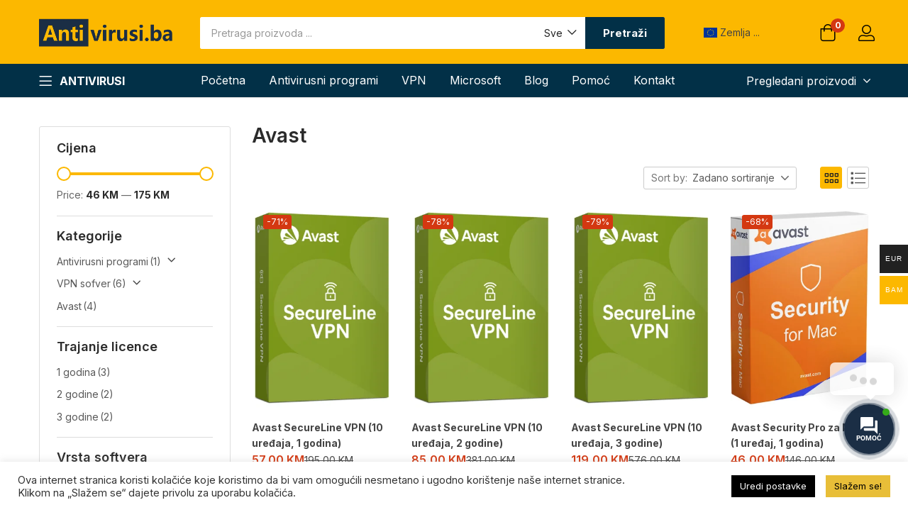

--- FILE ---
content_type: text/html; charset=UTF-8
request_url: https://anti-virusi.ba/tagi/avast/
body_size: 24582
content:
<!DOCTYPE html>
<html dir="ltr" lang="bs-BA" prefix="og: https://ogp.me/ns#" class="no-js">
<head>
	<meta charset="UTF-8" /><link rel="preconnect" href="https://fonts.gstatic.com/" crossorigin />
	<meta name="viewport" content="width=device-width, initial-scale=1" />
	<link rel="profile" href="//gmpg.org/xfn/11" />
	<title>Avast - Anti-virusi.ba</title>
	
	
		<!-- All in One SEO 4.9.1.1 - aioseo.com -->
	<meta name="robots" content="max-image-preview:large" />
	<link rel="canonical" href="https://anti-virusi.ba/tagi/avast/" />
	<meta name="generator" content="All in One SEO (AIOSEO) 4.9.1.1" />
		<script type="application/ld+json" class="aioseo-schema">
			{"@context":"https:\/\/schema.org","@graph":[{"@type":"BreadcrumbList","@id":"https:\/\/anti-virusi.ba\/tagi\/avast\/#breadcrumblist","itemListElement":[{"@type":"ListItem","@id":"https:\/\/anti-virusi.ba#listItem","position":1,"name":"Domov","item":"https:\/\/anti-virusi.ba","nextItem":{"@type":"ListItem","@id":"https:\/\/anti-virusi.ba\/sigurnosni-softver\/#listItem","name":"Sigurnosni softver"}},{"@type":"ListItem","@id":"https:\/\/anti-virusi.ba\/sigurnosni-softver\/#listItem","position":2,"name":"Sigurnosni softver","item":"https:\/\/anti-virusi.ba\/sigurnosni-softver\/","nextItem":{"@type":"ListItem","@id":"https:\/\/anti-virusi.ba\/tagi\/avast\/#listItem","name":"Avast"},"previousItem":{"@type":"ListItem","@id":"https:\/\/anti-virusi.ba#listItem","name":"Domov"}},{"@type":"ListItem","@id":"https:\/\/anti-virusi.ba\/tagi\/avast\/#listItem","position":3,"name":"Avast","previousItem":{"@type":"ListItem","@id":"https:\/\/anti-virusi.ba\/sigurnosni-softver\/#listItem","name":"Sigurnosni softver"}}]},{"@type":"CollectionPage","@id":"https:\/\/anti-virusi.ba\/tagi\/avast\/#collectionpage","url":"https:\/\/anti-virusi.ba\/tagi\/avast\/","name":"Avast - Anti-virusi.ba","inLanguage":"bs-BA","isPartOf":{"@id":"https:\/\/anti-virusi.ba\/#website"},"breadcrumb":{"@id":"https:\/\/anti-virusi.ba\/tagi\/avast\/#breadcrumblist"}},{"@type":"Organization","@id":"https:\/\/anti-virusi.ba\/#organization","name":"Virtual IT d.o.o.","description":"Antivirusni softver | VPN | Backup","url":"https:\/\/anti-virusi.ba\/","telephone":"+38655550000"},{"@type":"WebSite","@id":"https:\/\/anti-virusi.ba\/#website","url":"https:\/\/anti-virusi.ba\/","name":"Antivirusi.hr","description":"Antivirusni softver | VPN | Backup","inLanguage":"bs-BA","publisher":{"@id":"https:\/\/anti-virusi.ba\/#organization"}}]}
		</script>
		<!-- All in One SEO -->

<link rel='dns-prefetch' href='//use.fontawesome.com' />
<link rel='dns-prefetch' href='//fonts.googleapis.com' />
<link rel="alternate" type="application/rss+xml" title="Anti-virusi.ba &raquo; novosti" href="https://anti-virusi.ba/feed/" />
<link rel="alternate" type="application/rss+xml" title="Anti-virusi.ba &raquo;  novosti o komentarima" href="https://anti-virusi.ba/comments/feed/" />
<link rel="alternate" type="application/rss+xml" title="Anti-virusi.ba &raquo; Avast Oznaka kanal" href="https://anti-virusi.ba/tagi/avast/feed/" />
<script>WebFontConfig={google:{families:["Inter:400,500,600,700,800:latin,latin-ext","Roboto:100,100italic,200,200italic,300,300italic,400,400italic,500,500italic,600,600italic,700,700italic,800,800italic,900,900italic","Roboto Slab:100,100italic,200,200italic,300,300italic,400,400italic,500,500italic,600,600italic,700,700italic,800,800italic,900,900italic"]}};if ( typeof WebFont === "object" && typeof WebFont.load === "function" ) { WebFont.load( WebFontConfig ); }</script><script data-optimized="1" src="https://anti-virusi.ba/wp-content/plugins/litespeed-cache/assets/js/webfontloader.min.js"></script><link data-optimized="2" rel="stylesheet" href="https://anti-virusi.ba/wp-content/litespeed/css/389ba0c863731701e97355f3d3023369.css?ver=8284c" />
















































<link rel="preconnect" href="https://fonts.gstatic.com/" crossorigin><script type="text/javascript" src="https://anti-virusi.ba/wp-includes/js/jquery/jquery.min.js?ver=3.7.1" id="jquery-core-js"></script>

















<link rel="https://api.w.org/" href="https://anti-virusi.ba/wp-json/" /><link rel="alternate" title="JSON" type="application/json" href="https://anti-virusi.ba/wp-json/wp/v2/product_tag/143" /><link rel="EditURI" type="application/rsd+xml" title="RSD" href="https://anti-virusi.ba/xmlrpc.php?rsd" />
<meta name="cdp-version" content="1.5.0" /><!-- FAVHERO FAVICON START --><!-- For iPad with high-resolution Retina display running iOS ≥ 7: --><link rel="apple-touch-icon-precomposed" sizes="152x152" href="http://anti-virusi.ba/wp-content/uploads/favicon-152.png"><!-- Standard: --><link rel="icon" sizes="152x152" href="http://anti-virusi.ba/wp-content/uploads/favicon-152.png"><meta name="msapplication-TileColor" content="#FFFFFF"><meta name="msapplication-TileImage" content="http://anti-virusi.ba/wp-content/uploads/favicon-144.png"><!-- For iPad with high-resolution Retina display running iOS ≤ 6: --><link rel="apple-touch-icon-precomposed" sizes="144x144" href="http://anti-virusi.ba/wp-content/uploads/favicon-144.png"><!-- For iPhone with high-resolution Retina display running iOS ≥ 7: --><link rel="apple-touch-icon-precomposed" sizes="120x120" href="http://anti-virusi.ba/wp-content/uploads/favicon-120.png"><!-- For first- and second-generation iPad: --><link rel="apple-touch-icon-precomposed" sizes="72x72" href="http://anti-virusi.ba/wp-content/uploads/favicon-72.png"><!-- For non-Retina iPhone, iPod Touch, and Android 2.1+ devices: --><link rel="apple-touch-icon-precomposed" href="http://anti-virusi.ba/wp-content/uploads/favicon-57.png"><!-- FAVHERO FAVICON END --><meta name="generator" content="Redux 4.5.7" />	<noscript><style>.woocommerce-product-gallery{ opacity: 1 !important; }</style></noscript>
	<meta name="generator" content="Elementor 3.27.2; features: additional_custom_breakpoints; settings: css_print_method-external, google_font-enabled, font_display-auto">
			
			        

                
        </head>
<body class="archive tax-product_tag term-avast term-143 wp-theme-antivirusi theme-antivirusi woocommerce woocommerce-page woocommerce-no-js woo-variation-swatches wvs-behavior-blur wvs-theme-antivirusi wvs-show-label wvs-tooltip woocommerce-multi-currency-BAM tbay-search-mb tbay-show-cart-mobile tbay-body-mobile-product-two  tbay-show-quantity-mobile elementor-default elementor-kit-11 woocommerce tbay-variation-free ajax_cart_popup">
<div id="wrapper-container" class="wrapper-container">

	  
<div id="tbay-mobile-smartmenu" data-title="Menu" class="tbay-mmenu d-xl-none"> 


    <div class="tbay-offcanvas-body">
        
        <div id="mmenu-close">
            <button type="button" class="btn btn-toggle-canvas" data-toggle="offcanvas">
                <i class="tb-icon tb-icon-close-01"></i>
            </button>
        </div>

                <nav id="tbay-mobile-menu-navbar" class="menu navbar navbar-offcanvas navbar-static" data-id="header-categories">
            <div id="main-mobile-menu-mmenu" class="menu-header-categories-container"><ul id="main-mobile-menu-mmenu-wrapper" class="menu"><li id="menu-item-4046" class="menu-item menu-item-type-taxonomy menu-item-object-product_cat"><a class="elementor-item" href="https://anti-virusi.ba/avg/">AVG</a></li>
<li id="menu-item-7593" class="menu-item menu-item-type-custom menu-item-object-custom"><a class="elementor-item" href="http://anti-virusi.ba/avast/">Avast</a></li>
<li id="menu-item-5406" class="menu-item menu-item-type-taxonomy menu-item-object-product_cat"><a class="elementor-item" href="https://anti-virusi.ba/avira/">Avira</a></li>
<li id="menu-item-4048" class="menu-item menu-item-type-taxonomy menu-item-object-product_cat"><a class="elementor-item" href="https://anti-virusi.ba/bitdefender/">Bitdefender</a></li>
<li id="menu-item-12908" class="menu-item menu-item-type-custom menu-item-object-custom"><a class="elementor-item" href="http://anti-virusi.ba/emsisoft/">Emsisoft</a></li>
<li id="menu-item-7827" class="menu-item menu-item-type-custom menu-item-object-custom"><a class="elementor-item" href="http://anti-virusi.ba/eset/">Eset</a></li>
<li id="menu-item-4052" class="menu-item menu-item-type-taxonomy menu-item-object-product_cat"><a class="elementor-item" href="https://anti-virusi.ba/f-secure/">F-Secure</a></li>
<li id="menu-item-7595" class="menu-item menu-item-type-custom menu-item-object-custom"><a class="elementor-item" href="http://anti-virusi.ba/g-data/">G Data</a></li>
<li id="menu-item-4050" class="menu-item menu-item-type-taxonomy menu-item-object-product_cat"><a class="elementor-item" href="https://anti-virusi.ba/kaspersky/">Kaspersky</a></li>
<li id="menu-item-4049" class="menu-item menu-item-type-taxonomy menu-item-object-product_cat"><a class="elementor-item" href="https://anti-virusi.ba/mcafee/">McAfee</a></li>
<li id="menu-item-4047" class="menu-item menu-item-type-taxonomy menu-item-object-product_cat"><a class="elementor-item" href="https://anti-virusi.ba/norton/">Norton</a></li>
<li id="menu-item-4053" class="menu-item menu-item-type-taxonomy menu-item-object-product_cat"><a class="elementor-item" href="https://anti-virusi.ba/panda-security/">Panda</a></li>
<li id="menu-item-9418" class="menu-item menu-item-type-custom menu-item-object-custom"><a class="elementor-item" href="http://anti-virusi.ba/trend-micro/">Trend Micro</a></li>
<li id="menu-item-4054" class="menu-item menu-item-type-taxonomy menu-item-object-product_cat"><a class="elementor-item" href="https://anti-virusi.ba/watchdog/">Watchdog</a></li>
</ul></div>        </nav>


    </div>
       
</div><div class="topbar-device-mobile d-xl-none clearfix ">

	<div class="active-mobile"><a href="javascript:void(0);" class="btn btn-sm mmenu-open"><i class="tb-icon tb-icon-menu"></i></a><a href="#page" class="btn btn-sm"><i class="tb-icon tb-icon-cross"></i></a></div><div class="mobile-logo"><a href="https://anti-virusi.ba/"><img fetchpriority="high" src="https://anti-virusi.ba/wp-content/uploads/Anti-virusi-ba.png" width="745" height="156" alt="Anti-virusi.ba"></a></div><div class="device-mini_cart top-cart tbay-element-mini-cart">					<div class="tbay-dropdown-cart sidebar-right">
	<div class="dropdown-content">
		<div class="widget-header-cart">
			<h3 class="widget-title heading-title">Shopping cart</h3>
			<a href="javascript:;" class="offcanvas-close"><i class="tb-icon tb-icon-cross"></i></a>
		</div>
		<div class="widget_shopping_cart_content">
	    
<div class="mini_cart_content">
	<div class="mini_cart_inner">
		<div class="mcart-border">
							<ul class="cart_empty ">
					<li><span>Your cart is empty</span></li>
					<li class="total"><a class="button wc-continue" href="https://anti-virusi.ba/sigurnosni-softver/">Continue Shopping<i class="tb-icon tb-icon-angle-right"></i></a></li>
				</ul>
			
						<div class="clearfix"></div>
		</div>
	</div>
</div>
		</div>
	</div>
</div>					<div class="tbay-topcart">
						<div id="cart-eSyAh" class="cart-dropdown dropdown">
							<a class="mini-cart v2 dropdown-toggle" data-offcanvas="offcanvas-right" data-toggle="dropdown" aria-expanded="true" role="button" aria-haspopup="true" data-delay="0" href="javascript:void(0);">
																	<i class="tb-icon tb-icon-shopping-cart"></i>
								
																	<span class="mini-cart-items">
									0									</span>
								<span>Cart</span>
							</a>   
							<div class="dropdown-menu"></div>    
						</div>
					</div> 
				</div>								<div class="search-device"> 
						
	
		<div class="tbay-search-form tbay-search-mobile">
		    <form action="https://anti-virusi.ba/" method="get" data-parents=".topbar-device-mobile" class="searchform aora-ajax-search" data-appendto=".search-results-opI5V" data-thumbnail="1" data-price="1" data-minChars="3" data-post-type="product" data-count="5">
			<div class="form-group">
				<div class="input-group">
										<div class="button-group input-group-addon">
                        <button type="submit" class="button-search btn btn-sm>">
                            <i aria-hidden="true" class="tb-icon tb-icon-search"></i>
                        </button>
                        <div class="tbay-preloader"></div>
                    </div>  
					<input data-style="right" type="text" placeholder="Pretraga proizvoda ..." name="s" required oninvalid="this.setCustomValidity('Enter at least 2 characters')" oninput="setCustomValidity('')" class="tbay-search form-control input-sm"/>

					

					<div class="search-results-wrapper"> 	 
						<div class="aora-search-results search-results-opI5V" data-ajaxsearch="1" data-price="1"></div>
					</div>
					<input type="hidden" name="post_type" value="product" class="post_type" />
				</div>
				
			</div>
		</form>
		<div id="search-mobile-nav-cover"></div>

	</div>
					</div>
								

		</div><div class="footer-device-mobile d-xl-none clearfix">

    <div class="list-menu-icon"><div class="menu-icon"><a title="Početna" class="home" href="https://anti-virusi.ba"><span class="menu-icon-child"><i class="tb-icon tb-icon-home3"></i><span>Početna</span></span></a></div><div class="menu-icon"><a title="Ponuda" class="" href="http://anti-virusi.ba/protivirusni-programi/"><span class="menu-icon-child"><i class="tb-icon tb-icon-tb-list"></i><span>Ponuda</span></span></a></div><div class="menu-icon"><a title="Korpa" class="cart" href="https://anti-virusi.ba/korpa/"><span class="menu-icon-child"><i class="icon-basket"></i><span class="mini-cart-items">0</span><span>Korpa</span></span></a></div><div class="menu-icon"><a title="Račun" class="account" href="https://anti-virusi.ba/moj-racun/"><span class="menu-icon-child"><i class="icon-user"></i><span>Račun</span></span></a></div><div class="menu-icon"><a title="Blog" class="" href="http://anti-virusi.ba/blog/"><span class="menu-icon-child"><i class="icon-ghost"></i><span>Blog</span></span></a></div></div>
</div>
	
<header id="tbay-header" class="tbay_header-template site-header">

		

				<div data-elementor-type="wp-post" data-elementor-id="4887" class="elementor elementor-4887" data-elementor-post-type="tbay_header">
						<section class="element-sticky-header elementor-section elementor-top-section elementor-element elementor-element-9196acd elementor-section-content-middle elementor-section-boxed elementor-section-height-default elementor-section-height-default" data-id="9196acd" data-element_type="section" data-settings="{&quot;background_background&quot;:&quot;classic&quot;}">
						<div class="elementor-container elementor-column-gap-default">
					<div class="elementor-column elementor-col-25 elementor-top-column elementor-element elementor-element-9496da4" data-id="9496da4" data-element_type="column">
			<div class="elementor-widget-wrap elementor-element-populated">
						<div class="elementor-element elementor-element-89889fc elementor-widget__width-initial elementor-widget elementor-widget-aora-site-logo elementor-widget-tbay-base" data-id="89889fc" data-element_type="widget" data-widget_type="aora-site-logo.default">
				<div class="elementor-widget-container">
					
<div class="tbay-element tbay-element-site-logo">

    <div class="header-logo">
        
             <a href="https://anti-virusi.ba">
                <img src="https://anti-virusi.ba/wp-content/uploads/Anti-virusi-ba.png" title="Anti-virusi.ba" alt="Anti-virusi.ba" loading="lazy" />            </a>
 
            </div>

</div>				</div>
				</div>
					</div>
		</div>
				<div class="elementor-column elementor-col-25 elementor-top-column elementor-element elementor-element-5dc340b" data-id="5dc340b" data-element_type="column">
			<div class="elementor-widget-wrap elementor-element-populated">
						<div class="elementor-element elementor-element-947673d elementor-widget elementor-widget-tbay-search-form" data-id="947673d" data-element_type="widget" data-widget_type="tbay-search-form.default">
				<div class="elementor-widget-container">
					        <div class="tbay-element tbay-element-search-form">
                        <div class="tbay-search-form">
                <form action="https://anti-virusi.ba/" method="get" class="aora-ajax-search searchform" data-thumbnail="1" data-appendto=".search-results-1Lf3K" data-price="1" data-minChars="2" data-post-type="product" data-count="5" >
                    <div class="form-group">
                        <div class="input-group">
                            
                                <input data-style="right" type="text" placeholder="Pretraga proizvoda ..." name="s" required oninvalid="this.setCustomValidity('Unesite najmanje dva znaka ...')" oninput="setCustomValidity('')" class="tbay-search form-control input-sm"/>
                                                                <div class="select-category input-group-addon">
                                     
                                    <select  name='product_cat' id='product-cat-1Lf3K' class='dropdown_product_cat'>
	<option value='' selected='selected'>Sve</option>
	<option class="level-0" value="antivirusni-programi">Antivirusni programi&nbsp;&nbsp;(182)</option>
	<option class="level-1" value="avast-antivirus-software">&nbsp;&nbsp;&nbsp;Avast&nbsp;&nbsp;(12)</option>
	<option class="level-2" value="avast-premium-security">&nbsp;&nbsp;&nbsp;&nbsp;&nbsp;&nbsp;Avast Premium Security&nbsp;&nbsp;(2)</option>
	<option class="level-2" value="avast-pro-antivirus">&nbsp;&nbsp;&nbsp;&nbsp;&nbsp;&nbsp;Avast Pro Antivirus&nbsp;&nbsp;(1)</option>
	<option class="level-2" value="avast-ultimate-suite">&nbsp;&nbsp;&nbsp;&nbsp;&nbsp;&nbsp;Avast Ultimate Suite&nbsp;&nbsp;(9)</option>
	<option class="level-1" value="avg-antivirus-software">&nbsp;&nbsp;&nbsp;AVG&nbsp;&nbsp;(16)</option>
	<option class="level-2" value="avg-antitrack">&nbsp;&nbsp;&nbsp;&nbsp;&nbsp;&nbsp;AVG AntiTrack&nbsp;&nbsp;(2)</option>
	<option class="level-2" value="avg-breachguard">&nbsp;&nbsp;&nbsp;&nbsp;&nbsp;&nbsp;AVG BreachGuard&nbsp;&nbsp;(5)</option>
	<option class="level-2" value="avg-internet-security">&nbsp;&nbsp;&nbsp;&nbsp;&nbsp;&nbsp;AVG Internet Security&nbsp;&nbsp;(5)</option>
	<option class="level-2" value="avg-ultimate">&nbsp;&nbsp;&nbsp;&nbsp;&nbsp;&nbsp;AVG Ultimate&nbsp;&nbsp;(3)</option>
	<option class="level-1" value="avira-antivirus-software">&nbsp;&nbsp;&nbsp;Avira&nbsp;&nbsp;(2)</option>
	<option class="level-2" value="avira-antivirus-pro">&nbsp;&nbsp;&nbsp;&nbsp;&nbsp;&nbsp;Avira Antivirus Pro&nbsp;&nbsp;(1)</option>
	<option class="level-2" value="avira-internet-security">&nbsp;&nbsp;&nbsp;&nbsp;&nbsp;&nbsp;Avira Internet Security&nbsp;&nbsp;(1)</option>
	<option class="level-1" value="bitdefender-antivirus-software">&nbsp;&nbsp;&nbsp;Bitdefender&nbsp;&nbsp;(16)</option>
	<option class="level-2" value="bitdefender-antivirus-plus">&nbsp;&nbsp;&nbsp;&nbsp;&nbsp;&nbsp;Bitdefender Antivirus Plus&nbsp;&nbsp;(2)</option>
	<option class="level-2" value="bitdefender-family-pack">&nbsp;&nbsp;&nbsp;&nbsp;&nbsp;&nbsp;Bitdefender Family Pack&nbsp;&nbsp;(1)</option>
	<option class="level-2" value="bitdefender-internet-security">&nbsp;&nbsp;&nbsp;&nbsp;&nbsp;&nbsp;Bitdefender Internet Security&nbsp;&nbsp;(4)</option>
	<option class="level-2" value="bitdefender-small-office">&nbsp;&nbsp;&nbsp;&nbsp;&nbsp;&nbsp;Bitdefender Small Office&nbsp;&nbsp;(3)</option>
	<option class="level-2" value="bitdefender-total-security">&nbsp;&nbsp;&nbsp;&nbsp;&nbsp;&nbsp;Bitdefender Total Security&nbsp;&nbsp;(6)</option>
	<option class="level-1" value="business-security">&nbsp;&nbsp;&nbsp;Business Security&nbsp;&nbsp;(7)</option>
	<option class="level-1" value="emsisoft">&nbsp;&nbsp;&nbsp;Emsisoft&nbsp;&nbsp;(12)</option>
	<option class="level-2" value="emsisoft-anti-malware-home">&nbsp;&nbsp;&nbsp;&nbsp;&nbsp;&nbsp;Emsisoft Anti-Malware Home&nbsp;&nbsp;(3)</option>
	<option class="level-2" value="emsisoft-business-security">&nbsp;&nbsp;&nbsp;&nbsp;&nbsp;&nbsp;Emsisoft Business Security&nbsp;&nbsp;(4)</option>
	<option class="level-2" value="emsisoft-enterprise-security">&nbsp;&nbsp;&nbsp;&nbsp;&nbsp;&nbsp;Emsisoft Enterprise Security&nbsp;&nbsp;(5)</option>
	<option class="level-1" value="eset-antivirus-software">&nbsp;&nbsp;&nbsp;Eset&nbsp;&nbsp;(12)</option>
	<option class="level-2" value="eset-internet-security">&nbsp;&nbsp;&nbsp;&nbsp;&nbsp;&nbsp;Eset Internet Security&nbsp;&nbsp;(8)</option>
	<option class="level-2" value="eset-smart-security-premium">&nbsp;&nbsp;&nbsp;&nbsp;&nbsp;&nbsp;Eset Smart Security Premium&nbsp;&nbsp;(4)</option>
	<option class="level-1" value="f-secure-antivirus-software">&nbsp;&nbsp;&nbsp;F-Secure&nbsp;&nbsp;(12)</option>
	<option class="level-2" value="f-secure-mobile-security">&nbsp;&nbsp;&nbsp;&nbsp;&nbsp;&nbsp;F-Secure Mobile Security&nbsp;&nbsp;(6)</option>
	<option class="level-2" value="f-secure-total">&nbsp;&nbsp;&nbsp;&nbsp;&nbsp;&nbsp;F-Secure Total&nbsp;&nbsp;(6)</option>
	<option class="level-1" value="g-data-antivirus-software">&nbsp;&nbsp;&nbsp;G Data&nbsp;&nbsp;(25)</option>
	<option class="level-2" value="g-data-antivirus">&nbsp;&nbsp;&nbsp;&nbsp;&nbsp;&nbsp;G Data Antivirus&nbsp;&nbsp;(9)</option>
	<option class="level-2" value="g-data-internet-security">&nbsp;&nbsp;&nbsp;&nbsp;&nbsp;&nbsp;G Data Internet Security&nbsp;&nbsp;(2)</option>
	<option class="level-2" value="g-data-mobile-security">&nbsp;&nbsp;&nbsp;&nbsp;&nbsp;&nbsp;G Data Mobile Security&nbsp;&nbsp;(9)</option>
	<option class="level-2" value="g-data-total-security">&nbsp;&nbsp;&nbsp;&nbsp;&nbsp;&nbsp;G Data Total Security&nbsp;&nbsp;(5)</option>
	<option class="level-1" value="kaspersky-antivirus-software">&nbsp;&nbsp;&nbsp;Kaspersky&nbsp;&nbsp;(40)</option>
	<option class="level-2" value="kaspersky-antivirus-kaspersky-antivirus-software">&nbsp;&nbsp;&nbsp;&nbsp;&nbsp;&nbsp;Kaspersky Antivirus&nbsp;&nbsp;(3)</option>
	<option class="level-2" value="kaspersky-internet-security">&nbsp;&nbsp;&nbsp;&nbsp;&nbsp;&nbsp;Kaspersky Internet Security&nbsp;&nbsp;(6)</option>
	<option class="level-2" value="kaspersky-plus-kaspersky-antivirus-software">&nbsp;&nbsp;&nbsp;&nbsp;&nbsp;&nbsp;Kaspersky Plus&nbsp;&nbsp;(8)</option>
	<option class="level-2" value="kaspersky-premium">&nbsp;&nbsp;&nbsp;&nbsp;&nbsp;&nbsp;Kaspersky Premium&nbsp;&nbsp;(5)</option>
	<option class="level-2" value="kaspersky-small-office">&nbsp;&nbsp;&nbsp;&nbsp;&nbsp;&nbsp;Kaspersky Small Office&nbsp;&nbsp;(4)</option>
	<option class="level-2" value="kaspersky-standard">&nbsp;&nbsp;&nbsp;&nbsp;&nbsp;&nbsp;Kaspersky Standard&nbsp;&nbsp;(8)</option>
	<option class="level-2" value="kaspersky-total-security">&nbsp;&nbsp;&nbsp;&nbsp;&nbsp;&nbsp;Kaspersky Total Security&nbsp;&nbsp;(6)</option>
	<option class="level-1" value="mcafee-antivirus-software">&nbsp;&nbsp;&nbsp;McAfee&nbsp;&nbsp;(8)</option>
	<option class="level-2" value="mcafee-antivirus">&nbsp;&nbsp;&nbsp;&nbsp;&nbsp;&nbsp;McAfee Antivirus&nbsp;&nbsp;(1)</option>
	<option class="level-2" value="mcafee-internet-security">&nbsp;&nbsp;&nbsp;&nbsp;&nbsp;&nbsp;McAfee Internet Security&nbsp;&nbsp;(3)</option>
	<option class="level-2" value="mcafee-total-protection">&nbsp;&nbsp;&nbsp;&nbsp;&nbsp;&nbsp;McAfee Total Protection&nbsp;&nbsp;(4)</option>
	<option class="level-1" value="norton-antivirus-software">&nbsp;&nbsp;&nbsp;Norton&nbsp;&nbsp;(4)</option>
	<option class="level-2" value="norton-deluxe">&nbsp;&nbsp;&nbsp;&nbsp;&nbsp;&nbsp;Norton Deluxe&nbsp;&nbsp;(2)</option>
	<option class="level-2" value="norton-premium">&nbsp;&nbsp;&nbsp;&nbsp;&nbsp;&nbsp;Norton Premium&nbsp;&nbsp;(1)</option>
	<option class="level-2" value="norton-standard">&nbsp;&nbsp;&nbsp;&nbsp;&nbsp;&nbsp;Norton Standard&nbsp;&nbsp;(1)</option>
	<option class="level-1" value="panda-antivirus-software">&nbsp;&nbsp;&nbsp;Panda&nbsp;&nbsp;(10)</option>
	<option class="level-2" value="panda-dome-advanced">&nbsp;&nbsp;&nbsp;&nbsp;&nbsp;&nbsp;Panda Dome Advanced&nbsp;&nbsp;(3)</option>
	<option class="level-2" value="panda-dome-complete">&nbsp;&nbsp;&nbsp;&nbsp;&nbsp;&nbsp;Panda Dome Complete&nbsp;&nbsp;(2)</option>
	<option class="level-2" value="panda-dome-essential">&nbsp;&nbsp;&nbsp;&nbsp;&nbsp;&nbsp;Panda Dome Essential&nbsp;&nbsp;(4)</option>
	<option class="level-2" value="panda-dome-premium">&nbsp;&nbsp;&nbsp;&nbsp;&nbsp;&nbsp;Panda Dome Premium&nbsp;&nbsp;(1)</option>
	<option class="level-1" value="trend-micro-antivirus-software">&nbsp;&nbsp;&nbsp;Trend Micro&nbsp;&nbsp;(10)</option>
	<option class="level-2" value="trend-micro-internet-security">&nbsp;&nbsp;&nbsp;&nbsp;&nbsp;&nbsp;Trend Micro Internet Security&nbsp;&nbsp;(5)</option>
	<option class="level-2" value="trend-micro-maximum-security">&nbsp;&nbsp;&nbsp;&nbsp;&nbsp;&nbsp;Trend Micro Maximum Security&nbsp;&nbsp;(5)</option>
	<option class="level-1" value="watchdog-antivirus-software">&nbsp;&nbsp;&nbsp;Watchdog&nbsp;&nbsp;(3)</option>
	<option class="level-2" value="watchdog-anti-malware">&nbsp;&nbsp;&nbsp;&nbsp;&nbsp;&nbsp;Watchdog Anti-Malware&nbsp;&nbsp;(3)</option>
	<option class="level-0" value="avast">Avast&nbsp;&nbsp;(15)</option>
	<option class="level-0" value="avg">AVG&nbsp;&nbsp;(22)</option>
	<option class="level-0" value="avira">Avira&nbsp;&nbsp;(2)</option>
	<option class="level-0" value="backup-softver">Backup softver&nbsp;&nbsp;(13)</option>
	<option class="level-1" value="easeus">&nbsp;&nbsp;&nbsp;EaseUS&nbsp;&nbsp;(2)</option>
	<option class="level-1" value="laplink">&nbsp;&nbsp;&nbsp;Laplink&nbsp;&nbsp;(4)</option>
	<option class="level-1" value="softland-backup-softver">&nbsp;&nbsp;&nbsp;SoftLand&nbsp;&nbsp;(2)</option>
	<option class="level-1" value="stellar">&nbsp;&nbsp;&nbsp;Stellar&nbsp;&nbsp;(5)</option>
	<option class="level-0" value="bitdefender">Bitdefender&nbsp;&nbsp;(15)</option>
	<option class="level-0" value="drugi">Drugi&nbsp;&nbsp;(2)</option>
	<option class="level-0" value="emsisoft-2">Emsisoft&nbsp;&nbsp;(12)</option>
	<option class="level-0" value="eset">Eset&nbsp;&nbsp;(12)</option>
	<option class="level-0" value="f-secure">F-Secure&nbsp;&nbsp;(12)</option>
	<option class="level-0" value="g-data">G Data&nbsp;&nbsp;(25)</option>
	<option class="level-0" value="kaspersky">Kaspersky&nbsp;&nbsp;(40)</option>
	<option class="level-0" value="mcafee">McAfee&nbsp;&nbsp;(8)</option>
	<option class="level-0" value="mobilni-uredaji">Mobilni uređaji&nbsp;&nbsp;(15)</option>
	<option class="level-0" value="norton">Norton&nbsp;&nbsp;(4)</option>
	<option class="level-0" value="operativni-sistemi">Operativni sistemi&nbsp;&nbsp;(3)</option>
	<option class="level-1" value="microsoft">&nbsp;&nbsp;&nbsp;Microsoft&nbsp;&nbsp;(3)</option>
	<option class="level-0" value="optimizacija">Optimizacija sustava&nbsp;&nbsp;(1)</option>
	<option class="level-0" value="panda">Panda&nbsp;&nbsp;(10)</option>
	<option class="level-0" value="trend-micro">Trend Micro&nbsp;&nbsp;(9)</option>
	<option class="level-0" value="vpn-softver">VPN sofver&nbsp;&nbsp;(19)</option>
	<option class="level-1" value="avast-vpn-softver">&nbsp;&nbsp;&nbsp;Avast VPN&nbsp;&nbsp;(6)</option>
	<option class="level-1" value="avg-vpn">&nbsp;&nbsp;&nbsp;AVG VPN&nbsp;&nbsp;(6)</option>
	<option class="level-1" value="bitdefender-vpn">&nbsp;&nbsp;&nbsp;Bitdefender VPN&nbsp;&nbsp;(1)</option>
	<option class="level-1" value="f-secure-vpn">&nbsp;&nbsp;&nbsp;F-Secure VPN&nbsp;&nbsp;(2)</option>
	<option class="level-1" value="kaspersky-vpn">&nbsp;&nbsp;&nbsp;Kaspersky VPN&nbsp;&nbsp;(1)</option>
	<option class="level-1" value="nordvpn">&nbsp;&nbsp;&nbsp;NordVPN&nbsp;&nbsp;(2)</option>
	<option class="level-1" value="norton-vpn">&nbsp;&nbsp;&nbsp;Norton VPN&nbsp;&nbsp;(1)</option>
	<option class="level-0" value="watchdog">Watchdog&nbsp;&nbsp;(3)</option>
</select>
                                    
                                    
                                </div>
                                                            <div class="search-results-wrapper">
                                    <div class="aora-search-results search-results-1Lf3K" ></div>
                                </div>
                                <div class="button-group input-group-addon">
                                    <button type="submit" class="button-search btn btn-sm>">
                                                                                                                                <span class="text">Pretraži</span>
                                                                                </button>
                                    <div class="tbay-preloader"></div>
                                </div>

                                <input type="hidden" name="post_type" value="product" class="post_type" />
                        </div>
                        
                    </div>
                </form>
            </div>
                </div>
    				</div>
				</div>
					</div>
		</div>
				<div class="elementor-column elementor-col-25 elementor-top-column elementor-element elementor-element-7cbdd70" data-id="7cbdd70" data-element_type="column">
			<div class="elementor-widget-wrap elementor-element-populated">
						<div class="elementor-element elementor-element-ca459be elementor-widget elementor-widget-wp-widget-wordpress_country_selector" data-id="ca459be" data-element_type="widget" data-widget_type="wp-widget-wordpress_country_selector.default">
				<div class="elementor-widget-container">
					<div class="country_selector_dropdown">
                                <a href="#" class="country_selector_dropbtn"><span class="flag-icon flag-icon-un"></span> 
                                    Zemlja ...</a>
                                <div class="country_selector_dropdown-content"><a href="https://antivirusi.eu/de" data-country-code="AT"><span class="flag-icon flag-icon-at"></span> Austria</a><a href="https://antivirusi.eu/bs" data-country-code="BA"><span class="flag-icon flag-icon-ba"></span> Bosna i Herc.</a><a href="https://antivirusi.hr" data-country-code="HR"><span class="flag-icon flag-icon-hr"></span> Hrvatska</a><a href="https://antivirusi.eu/de" data-country-code="DE"><span class="flag-icon flag-icon-de"></span> Germany</a><a href="https://antivirusi.eu/mk" data-country-code="MK"><span class="flag-icon flag-icon-mk"></span> Macedonia</a><a href="https://antivirusi.eu/sr" data-country-code="RS"><span class="flag-icon flag-icon-rs"></span> Srbija</a><a href="https://antivirusi.sk" data-country-code="SK"><span class="flag-icon flag-icon-sk"></span> Slovačka</a><a href="https://antivirusi.si" data-country-code="SI"><span class="flag-icon flag-icon-si"></span> Slovenija</a></div>
                            </div>				</div>
				</div>
					</div>
		</div>
				<div class="elementor-column elementor-col-25 elementor-top-column elementor-element elementor-element-eaf1989" data-id="eaf1989" data-element_type="column">
			<div class="elementor-widget-wrap elementor-element-populated">
						<div class="elementor-element elementor-element-0b1c2dc elementor-widget w-auto elementor-widget-tbay-mini-cart" data-id="0b1c2dc" data-element_type="widget" data-widget_type="tbay-mini-cart.default">
				<div class="elementor-widget-container">
					<div class="tbay-element tbay-element-mini-cart">
    <div class="tbay-topcart popup">
 <div id="cart-d8ffF" class="cart-dropdown cart-popup dropdown">
        <a class="mini-cart dropdown-toggle" data-toggle="dropdown" aria-expanded="true" role="button" aria-haspopup="true" data-delay="0" href="javascript:void(0);" title="View your shopping cart">
			
        <span class="cart-icon">

                            <i class="tb-icon tb-icon-shopping-cart"></i>
                        <span class="mini-cart-items">
               0            </span>
        </span>

                </a>   
		
					<div class="dropdown-menu">
				<div class="widget_shopping_cart_content">
					
<div class="mini_cart_content">
	<div class="mini_cart_inner">
		<div class="mcart-border">
							<ul class="cart_empty ">
					<li><span>Your cart is empty</span></li>
					<li class="total"><a class="button wc-continue" href="https://anti-virusi.ba/sigurnosni-softver/">Continue Shopping<i class="tb-icon tb-icon-angle-right"></i></a></li>
				</ul>
			
						<div class="clearfix"></div>
		</div>
	</div>
</div>
				</div>
			</div>
		    </div>
</div>     </div>				</div>
				</div>
				<div class="elementor-element elementor-element-5711eeb elementor-widget w-auto elementor-widget-tbay-account" data-id="5711eeb" data-element_type="widget" data-widget_type="tbay-account.default">
				<div class="elementor-widget-container">
					    <div class="tbay-element tbay-element-account header-icon">
        <div class="tbay-login">
             
                                        <a href="https://anti-virusi.ba/moj-racun/" class="account-button">
                        <i aria-hidden="true" class="tb-icon tb-icon-account"></i>                    </a>
                            </div>
</div>
				</div>
				</div>
					</div>
		</div>
					</div>
		</section>
				<section class="elementor-section elementor-top-section elementor-element elementor-element-2637743 elementor-section-content-middle elementor-section-boxed elementor-section-height-default elementor-section-height-default" data-id="2637743" data-element_type="section" data-settings="{&quot;background_background&quot;:&quot;classic&quot;}">
						<div class="elementor-container elementor-column-gap-default">
					<div class="elementor-column elementor-col-33 elementor-top-column elementor-element elementor-element-00e13c3" data-id="00e13c3" data-element_type="column">
			<div class="elementor-widget-wrap elementor-element-populated">
						<div class="elementor-element elementor-element-752ca0a canvas-position-left width-auto-yes elementor-widget elementor-widget-tbay-nav-menu" data-id="752ca0a" data-element_type="widget" data-settings="{&quot;layout&quot;:&quot;vertical&quot;,&quot;type_menu&quot;:&quot;canvas&quot;}" data-widget_type="tbay-nav-menu.default">
				<div class="elementor-widget-container">
					<div class="tbay-element tbay-element-nav-menu element-menu-canvas" data-wrapper="{&quot;layout&quot;:&quot;vertical&quot;,&quot;type_menu&quot;:&quot;canvas&quot;}">
		
	<div class="canvas-menu-btn-wrapper"><a href="javascript:void(0);" class="btn-canvas-menu menu-click"><i class="icon- icon-menu"></i><h4  class="toggle-canvas-icon-title">ANTIVIRUSI</h4></a></div><div class="canvas-overlay-wrapper"></div>
	<div class="menu-canvas-content" >		<a class="canvas-close-tab" href="javascript:void(0)"><i class="tb-icon tb-icon-close-01"></i></a><h3  class="toggle-canvas-title">Proizvođači</h3>		<nav class="elementor-nav-menu--main elementor-nav-menu__container elementor-nav-menu--layout-vertical tbay-vertical tbay-treevertical-lv1 vertical-submenu-right" data-id="header-categories">
			<ul id="menu-1-GcBwU" class="elementor-nav-menu menu nav navbar-nav megamenu flex-column"><li class="menu-item menu-item-type-taxonomy menu-item-object-product_cat menu-item-4046 level-0 aligned-"><a class="elementor-item" href="https://anti-virusi.ba/avg/">AVG</a></li>
<li class="menu-item menu-item-type-custom menu-item-object-custom menu-item-7593 level-0 aligned-"><a class="elementor-item" href="http://anti-virusi.ba/avast/">Avast</a></li>
<li class="menu-item menu-item-type-taxonomy menu-item-object-product_cat menu-item-5406 level-0 aligned-"><a class="elementor-item" href="https://anti-virusi.ba/avira/">Avira</a></li>
<li class="menu-item menu-item-type-taxonomy menu-item-object-product_cat menu-item-4048 level-0 aligned-"><a class="elementor-item" href="https://anti-virusi.ba/bitdefender/">Bitdefender</a></li>
<li class="menu-item menu-item-type-custom menu-item-object-custom menu-item-12908 level-0 aligned-"><a class="elementor-item" href="http://anti-virusi.ba/emsisoft/">Emsisoft</a></li>
<li class="menu-item menu-item-type-custom menu-item-object-custom menu-item-7827 level-0 aligned-left"><a class="elementor-item" href="http://anti-virusi.ba/eset/">Eset</a></li>
<li class="menu-item menu-item-type-taxonomy menu-item-object-product_cat menu-item-4052 level-0 aligned-left"><a class="elementor-item" href="https://anti-virusi.ba/f-secure/">F-Secure</a></li>
<li class="menu-item menu-item-type-custom menu-item-object-custom menu-item-7595 level-0 aligned-left"><a class="elementor-item" href="http://anti-virusi.ba/g-data/">G Data</a></li>
<li class="menu-item menu-item-type-taxonomy menu-item-object-product_cat menu-item-4050 level-0 aligned-left"><a class="elementor-item" href="https://anti-virusi.ba/kaspersky/">Kaspersky</a></li>
<li class="menu-item menu-item-type-taxonomy menu-item-object-product_cat menu-item-4049 level-0 aligned-left"><a class="elementor-item" href="https://anti-virusi.ba/mcafee/">McAfee</a></li>
<li class="menu-item menu-item-type-taxonomy menu-item-object-product_cat menu-item-4047 level-0 aligned-left"><a class="elementor-item" href="https://anti-virusi.ba/norton/">Norton</a></li>
<li class="menu-item menu-item-type-taxonomy menu-item-object-product_cat menu-item-4053 level-0 aligned-left"><a class="elementor-item" href="https://anti-virusi.ba/panda-security/">Panda</a></li>
<li class="menu-item menu-item-type-custom menu-item-object-custom menu-item-9418 level-0 aligned-left"><a class="elementor-item" href="http://anti-virusi.ba/trend-micro/">Trend Micro</a></li>
<li class="menu-item menu-item-type-taxonomy menu-item-object-product_cat menu-item-4054 level-0 aligned-left"><a class="elementor-item" href="https://anti-virusi.ba/watchdog/">Watchdog</a></li>
</ul>		</nav>
	</div>
</div>				</div>
				</div>
					</div>
		</div>
				<div class="elementor-column elementor-col-33 elementor-top-column elementor-element elementor-element-1dc834d" data-id="1dc834d" data-element_type="column">
			<div class="elementor-widget-wrap elementor-element-populated">
						<div class="elementor-element elementor-element-c4470f5 elementor-nav-menu__align-flex-start main-menu-style-1 hidden-indicator-1 elementor-widget elementor-widget-tbay-nav-menu" data-id="c4470f5" data-element_type="widget" data-settings="{&quot;layout&quot;:&quot;horizontal&quot;}" data-widget_type="tbay-nav-menu.default">
				<div class="elementor-widget-container">
					<div class="tbay-element tbay-element-nav-menu" data-wrapper="{&quot;layout&quot;:&quot;horizontal&quot;,&quot;type_menu&quot;:null}">
		
	
					<nav class="elementor-nav-menu--main elementor-nav-menu__container elementor-nav-menu--layout-horizontal tbay-horizontal" data-id="glavni-meni">
			<ul id="menu-1-iTS5d" class="elementor-nav-menu menu nav navbar-nav megamenu flex-row"><li id="menu-item-7450" class="menu-item menu-item-type-post_type menu-item-object-page menu-item-home menu-item-7450 level-0 aligned-"><a class="elementor-item" href="https://anti-virusi.ba/">Početna</a></li>
<li id="menu-item-12265" class="menu-item menu-item-type-custom menu-item-object-custom menu-item-12265 level-0 aligned-"><a class="elementor-item" href="http://anti-virusi.ba/antivirusni-programi/">Antivirusni programi</a></li>
<li id="menu-item-12576" class="menu-item menu-item-type-custom menu-item-object-custom menu-item-12576 level-0 aligned-"><a class="elementor-item" href="http://anti-virusi.ba/vpn-softver/">VPN</a></li>
<li id="menu-item-13517" class="menu-item menu-item-type-custom menu-item-object-custom menu-item-13517 level-0 aligned-"><a class="elementor-item" href="http://anti-virusi.ba/microsoft/">Microsoft</a></li>
<li id="menu-item-8033" class="menu-item menu-item-type-post_type menu-item-object-page menu-item-8033 level-0 aligned-left"><a class="elementor-item" href="https://anti-virusi.ba/blog/">Blog</a></li>
<li id="menu-item-6393" class="menu-item menu-item-type-post_type menu-item-object-page menu-item-6393 level-0 aligned-left"><a class="elementor-item" href="https://anti-virusi.ba/pomoc/">Pomoć</a></li>
<li id="menu-item-2278" class="menu-item menu-item-type-post_type menu-item-object-page menu-item-2278 level-0 aligned-left"><a class="elementor-item" href="https://anti-virusi.ba/kontakt/">Kontakt</a></li>
</ul>		</nav>
	
</div>				</div>
				</div>
					</div>
		</div>
				<div class="elementor-column elementor-col-33 elementor-top-column elementor-element elementor-element-9eb8948" data-id="9eb8948" data-element_type="column">
			<div class="elementor-widget-wrap elementor-element-populated">
						<div class="elementor-element elementor-element-eb01eb6 elementor-widget elementor-widget-tbay-product-recently-viewed" data-id="eb01eb6" data-element_type="widget" data-widget_type="tbay-product-recently-viewed.default">
				<div class="elementor-widget-container">
					
<div class="tbay-element tbay-element-product-recently-viewed product-recently-viewed-header" data-wrapper="{&quot;layout&quot;:&quot;header&quot;}" data-column="10">

    
    
        <h3 class="header-title">
            Pregledani proizvodi        </h3>
        <div class="content-view empty">
            <div class="list-recent">
                Nemate pregledanih proizvoda.            </div>

                    </div>

            
    
	    

</div>				</div>
				</div>
					</div>
		</div>
					</div>
		</section>
				</div>
		 

		<div id="nav-cover"></div>
	<div class="bg-close-canvas-menu"></div>
</header>	
	<div id="tbay-main-content">
	<div id="main-wrapper" class="shop-left main-wrapper ">
		
		<div id="main-container" class="container">
			<div class="row ">
				 

	<aside id="sidebar-shop" class="sidebar  d-none d-xl-block tbay-sidebar-shop col-12 col-xl-3 ">
		<aside id="woof_widget-5" class="widget WOOF_Widget">        <div class="widget widget-woof">
        

            
            



            <div class="woof woof_sid woof_sid_widget" data-sid="widget" data-shortcode="woof sid='widget' autosubmit='-1' start_filtering_btn='0' price_filter='1' redirect='' ajax_redraw='0' btn_position='b' dynamic_recount='-1' " data-redirect="" data-autosubmit="1" data-ajax-redraw="0">

                                    <a href="#" class="woof_edit_view" data-sid="widget">show blocks helper</a>
                    <div></div>
                
                <!--- here is possible to drop html code which is never redraws by AJAX ---->
                
                <div class="woof_redraw_zone" data-woof-ver="2.2.5.1">
                                        
                                            
                                    <div data-css-class="woof_price_search_container" class="woof_price_search_container woof_container woof_price_filter">
                        <div class="woof_container_overlay_item"></div>
                        <div class="woof_container_inner">
                            <div class="woocommerce widget_price_filter">
                                                                                                    <h4>
                                    Cijena                                                                        </h4>
                                                                <form method="get" action="https://anti-virusi.ba/tagi/avast/">
			<div class="price_slider_wrapper">
				<div class="price_slider" style="display:none;"></div>
				<div class="price_slider_amount">
					<input type="text" id="min_price" name="min_price" value="46" data-min="46" placeholder="Min price" />
					<input type="text" id="max_price" name="max_price" value="175" data-max="175" placeholder="Max price" />
					<button type="submit" class="button">Filter</button>
					<div class="price_label" style="display:none;">
						Price: <span class="from"></span> &mdash; <span class="to"></span>
					</div>
					
					<div class="clear"></div>
				</div>
			</div>
		</form>                            </div>
                        </div>
                    </div>
                    <div style="clear:both;"></div>
                
                

                

                                
                        <div data-css-class="woof_container_product_cat" class="woof_container woof_container_radio woof_container_product_cat woof_container_1 woof_container_kategorije">
            <div class="woof_container_overlay_item"></div>
            <div class="woof_container_inner woof_container_inner_kategorije">
                                            <h4>
                            Kategorije                                                                                    </h4>
                            
                        <div class="woof_block_html_items" >
                            

<ul class="woof_list woof_list_radio">
                                        <li class="woof_term_192 ">
                <input type="radio"  id="woof_192_6971c3dfdbb28" class="woof_radio_term woof_radio_term_192" data-slug="antivirusni-programi" data-term-id="192" name="product_cat" value="192"  />
                <label class="woof_radio_label " for="woof_192_6971c3dfdbb28">Antivirusni programi<span class="woof_radio_count">(1)</span></label>

                <a href="#" data-name="product_cat" data-term-id="192" style="display: none;" class="woof_radio_term_reset   woof_radio_term_reset_192"><img src="https://anti-virusi.ba/wp-content/plugins/woocommerce-products-filter/img/delete.png" height="12" width="12" alt="Delete" /></a>

                                    <ul class="woof_childs_list woof_childs_list_192" style="display: none;">
                                    
                    <li >
                        <input type="radio"  id="woof_228_6971c3dfdc586" class="woof_radio_term woof_radio_term_228" data-slug="avast-antivirus-software" data-term-id="228" name="product_cat" value="228"  /><label class="woof_radio_label woof_radio_label_avast-antivirus-software " for="woof_228_6971c3dfdc586">Avast<span class="woof_radio_count">(1)</span></label>
                        <a href="#" data-name="product_cat" data-term-id="228" style="display: none;" class="woof_radio_term_reset  woof_radio_term_reset_228"><img src="https://anti-virusi.ba/wp-content/plugins/woocommerce-products-filter/img/delete.png" height="12" width="12" alt="Delete" /></a>
                                            <ul class="woof_childs_list woof_childs_list_228" style="display: none;">
                                                        
                    <li >
                        <input type="radio"  id="woof_231_6971c3dfdd057" class="woof_radio_term woof_radio_term_231" data-slug="avast-pro-antivirus" data-term-id="231" name="product_cat" value="231"  /><label class="woof_radio_label woof_radio_label_avast-pro-antivirus " for="woof_231_6971c3dfdd057">Avast Pro Antivirus<span class="woof_radio_count">(1)</span></label>
                        <a href="#" data-name="product_cat" data-term-id="231" style="display: none;" class="woof_radio_term_reset  woof_radio_term_reset_231"><img src="https://anti-virusi.ba/wp-content/plugins/woocommerce-products-filter/img/delete.png" height="12" width="12" alt="Delete" /></a>
                                                <input type="hidden" value="Avast Pro Antivirus" data-anchor="woof_n_product_cat_avast-pro-antivirus" />

                    </li>
                                                </ul>
                                        <input type="hidden" value="Avast" data-anchor="woof_n_product_cat_avast-antivirus-software" />

                    </li>
                                                                                                                                                                                                                                                                                                                    </ul>
                                <input type="hidden" value="Antivirusni programi" data-anchor="woof_n_product_cat_antivirusni-programi" />

            </li>
                                                                                                <li class="woof_term_246 ">
                <input type="radio"  id="woof_246_6971c3dfe38a6" class="woof_radio_term woof_radio_term_246" data-slug="vpn-softver" data-term-id="246" name="product_cat" value="246"  />
                <label class="woof_radio_label " for="woof_246_6971c3dfe38a6">VPN sofver<span class="woof_radio_count">(6)</span></label>

                <a href="#" data-name="product_cat" data-term-id="246" style="display: none;" class="woof_radio_term_reset   woof_radio_term_reset_246"><img src="https://anti-virusi.ba/wp-content/plugins/woocommerce-products-filter/img/delete.png" height="12" width="12" alt="Delete" /></a>

                                    <ul class="woof_childs_list woof_childs_list_246" style="display: none;">
                                    
                    <li >
                        <input type="radio"  id="woof_314_6971c3dfe3df7" class="woof_radio_term woof_radio_term_314" data-slug="avast-vpn-softver" data-term-id="314" name="product_cat" value="314"  /><label class="woof_radio_label woof_radio_label_avast-vpn-softver " for="woof_314_6971c3dfe3df7">Avast VPN<span class="woof_radio_count">(6)</span></label>
                        <a href="#" data-name="product_cat" data-term-id="314" style="display: none;" class="woof_radio_term_reset  woof_radio_term_reset_314"><img src="https://anti-virusi.ba/wp-content/plugins/woocommerce-products-filter/img/delete.png" height="12" width="12" alt="Delete" /></a>
                                                <input type="hidden" value="Avast VPN" data-anchor="woof_n_product_cat_avast-vpn-softver" />

                    </li>
                                                                                                                                                    </ul>
                                <input type="hidden" value="VPN sofver" data-anchor="woof_n_product_cat_vpn-softver" />

            </li>
                                    <li class="woof_term_130 ">
                <input type="radio"  id="woof_130_6971c3dfe5b23" class="woof_radio_term woof_radio_term_130" data-slug="avast" data-term-id="130" name="product_cat" value="130"  />
                <label class="woof_radio_label " for="woof_130_6971c3dfe5b23">Avast<span class="woof_radio_count">(4)</span></label>

                <a href="#" data-name="product_cat" data-term-id="130" style="display: none;" class="woof_radio_term_reset   woof_radio_term_reset_130"><img src="https://anti-virusi.ba/wp-content/plugins/woocommerce-products-filter/img/delete.png" height="12" width="12" alt="Delete" /></a>

                                <input type="hidden" value="Avast" data-anchor="woof_n_product_cat_avast" />

            </li>
                                                                                                                                                                        
                </ul>

                        </div>
                        
                <input type="hidden" name="woof_t_product_cat" value="Kategorije proizvoda" /><!-- for red button search nav panel -->

            </div>
        </div>
                <div data-css-class="woof_container_pa_trajanje" class="woof_container woof_container_radio woof_container_pa_trajanje woof_container_2 woof_container_trajanjelicence">
            <div class="woof_container_overlay_item"></div>
            <div class="woof_container_inner woof_container_inner_trajanjelicence">
                                            <h4>
                            Trajanje licence                                                                                    </h4>
                            
                        <div class="woof_block_html_items" >
                            

<ul class="woof_list woof_list_radio">
                                        <li class="woof_term_68 ">
                <input type="radio"  id="woof_68_6971c3dfe9897" class="woof_radio_term woof_radio_term_68" data-slug="1-godina" data-term-id="68" name="pa_trajanje" value="68"  />
                <label class="woof_radio_label " for="woof_68_6971c3dfe9897">1 godina<span class="woof_radio_count">(3)</span></label>

                <a href="#" data-name="pa_trajanje" data-term-id="68" style="display: none;" class="woof_radio_term_reset   woof_radio_term_reset_68"><img src="https://anti-virusi.ba/wp-content/plugins/woocommerce-products-filter/img/delete.png" height="12" width="12" alt="Delete" /></a>

                                <input type="hidden" value="1 godina" data-anchor="woof_n_pa_trajanje_1-godina" />

            </li>
                                    <li class="woof_term_69 ">
                <input type="radio"  id="woof_69_6971c3dfe9c64" class="woof_radio_term woof_radio_term_69" data-slug="2-godine" data-term-id="69" name="pa_trajanje" value="69"  />
                <label class="woof_radio_label " for="woof_69_6971c3dfe9c64">2 godine<span class="woof_radio_count">(2)</span></label>

                <a href="#" data-name="pa_trajanje" data-term-id="69" style="display: none;" class="woof_radio_term_reset   woof_radio_term_reset_69"><img src="https://anti-virusi.ba/wp-content/plugins/woocommerce-products-filter/img/delete.png" height="12" width="12" alt="Delete" /></a>

                                <input type="hidden" value="2 godine" data-anchor="woof_n_pa_trajanje_2-godine" />

            </li>
                                    <li class="woof_term_174 ">
                <input type="radio"  id="woof_174_6971c3dfea00b" class="woof_radio_term woof_radio_term_174" data-slug="3-godine" data-term-id="174" name="pa_trajanje" value="174"  />
                <label class="woof_radio_label " for="woof_174_6971c3dfea00b">3 godine<span class="woof_radio_count">(2)</span></label>

                <a href="#" data-name="pa_trajanje" data-term-id="174" style="display: none;" class="woof_radio_term_reset   woof_radio_term_reset_174"><img src="https://anti-virusi.ba/wp-content/plugins/woocommerce-products-filter/img/delete.png" height="12" width="12" alt="Delete" /></a>

                                <input type="hidden" value="3 godine" data-anchor="woof_n_pa_trajanje_3-godine" />

            </li>
                        
                </ul>

                        </div>
                        
                <input type="hidden" name="woof_t_pa_trajanje" value="Proizvod Trajanje licence:" /><!-- for red button search nav panel -->

            </div>
        </div>
                <div data-css-class="woof_container_pa_vrsta-softvera" class="woof_container woof_container_radio woof_container_pa_vrsta-softvera woof_container_3 woof_container_vrstasoftvera">
            <div class="woof_container_overlay_item"></div>
            <div class="woof_container_inner woof_container_inner_vrstasoftvera">
                                            <h4>
                            Vrsta softvera                                                                                    </h4>
                            
                        <div class="woof_block_html_items" >
                            

<ul class="woof_list woof_list_radio">
                                                    <li class="woof_term_188 ">
                <input type="radio"  id="woof_188_6971c3dfeacf7" class="woof_radio_term woof_radio_term_188" data-slug="antivirus" data-term-id="188" name="pa_vrsta-softvera" value="188"  />
                <label class="woof_radio_label " for="woof_188_6971c3dfeacf7">Antivirusni programi<span class="woof_radio_count">(1)</span></label>

                <a href="#" data-name="pa_vrsta-softvera" data-term-id="188" style="display: none;" class="woof_radio_term_reset   woof_radio_term_reset_188"><img src="https://anti-virusi.ba/wp-content/plugins/woocommerce-products-filter/img/delete.png" height="12" width="12" alt="Delete" /></a>

                                <input type="hidden" value="Antivirusni programi" data-anchor="woof_n_pa_vrsta-softvera_antivirus" />

            </li>
                                                                        <li class="woof_term_189 ">
                <input type="radio"  id="woof_189_6971c3dfebbcd" class="woof_radio_term woof_radio_term_189" data-slug="vpn" data-term-id="189" name="pa_vrsta-softvera" value="189"  />
                <label class="woof_radio_label " for="woof_189_6971c3dfebbcd">VPN zaštita<span class="woof_radio_count">(6)</span></label>

                <a href="#" data-name="pa_vrsta-softvera" data-term-id="189" style="display: none;" class="woof_radio_term_reset   woof_radio_term_reset_189"><img src="https://anti-virusi.ba/wp-content/plugins/woocommerce-products-filter/img/delete.png" height="12" width="12" alt="Delete" /></a>

                                <input type="hidden" value="VPN zaštita" data-anchor="woof_n_pa_vrsta-softvera_vpn" />

            </li>
                        
                </ul>

                        </div>
                        
                <input type="hidden" name="woof_t_pa_vrsta-softvera" value="Proizvod Vrsta softvera:" /><!-- for red button search nav panel -->

            </div>
        </div>
        

                                <div class="woof_submit_search_form_container">

            
            
        </div>
        
                    


                </div>

            </div>



                    </div>
            </aside>	</aside>

				<div id="main" class="archive-shop col-12 col-xl-9 content col-12"><!-- .content -->

				<header class="woocommerce-products-header">
			<h1 class="woocommerce-products-header__title page-title">Avast</h1>
	
	</header>



        
<div class="woof_products_top_panel_content">
    </div>
<div class="woof_products_top_panel"></div><div class="tbay-filter"><div class="woocommerce-notices-wrapper"></div><div class="main-filter d-flex justify-content-end filter-vendor"><div class="filter-btn-wrapper d-xl-none"><button id="button-filter-btn" class="button-filter-btn hidden-lg hidden-md" type="submit"><i class="tb-icon tb-icon-sort-amount-down" aria-hidden="true"></i>Filter</button></div><div id="filter-close"></div><div class="tbay-ordering"><span>Sort by:</span><form class="woocommerce-ordering" method="get">
	<select name="orderby" class="orderby" aria-label="Shop order">
					<option value="menu_order"  selected='selected'>Zadano sortiranje</option>
					<option value="popularity" >Razvrstaj po popularnosti</option>
					<option value="date" >Poredaj od zadnjeg</option>
					<option value="price" >Razvrstaj po cijeni: manje do veće</option>
					<option value="price-desc" >Razvrstaj po cijeni: veće do manje</option>
			</select>
	<input type="hidden" name="paged" value="1" />
	</form>
</div>	        <div class="display-mode-warpper">
	            <a href="javascript:void(0);" id="display-mode-grid" class="display-mode-btn active" title="Grid" ><i class="tb-icon tb-icon-grid-horizontal"></i></a>
	            <a href="javascript:void(0);" id="display-mode-list" class="display-mode-btn list " title="List" ><i class="tb-icon tb-icon-tb-list"></i></a>
	        </div>

	        </div></div><div class="display-products products products-grid"><div class="row"  data-xlgdesktop=4 data-desktop=4 data-desktopsmall=4 data-tablet=3 data-landscape=3 data-mobile=2>

<div class="product type-product post-12519 status-publish first instock product_cat-avast product_cat-avast-vpn-softver product_cat-vpn-softver product_tag-avast product_tag-vpn has-post-thumbnail sale taxable shipping-taxable purchasable product-type-simple">
	 	<div class="product-block grid product v1" data-product-id="12519">
			<div class="product-content">
		
		<div class="block-inner">
			<figure class="image ">
				<a title="Avast SecureLine VPN (10 uređaja, 1 godina)" href="https://anti-virusi.ba/avast-secureline-vpn-10-uredaja-1-godina/" class="product-image">
					<img width="315" height="473" src="https://anti-virusi.ba/wp-content/uploads/Avast-SecureLine-VPN-1-315x473.png" class="attachment-woocommerce_thumbnail size-woocommerce_thumbnail" alt="Avast SecureLine VPN" decoding="async" />				</a>
				
							
						</figure>
			<div class="group-buttons">	
				<div class="add-cart" title="Dodaj u korpu"><a href="/tagi/avast/?add-to-cart=12519" aria-describedby="woocommerce_loop_add_to_cart_link_describedby_12519" data-quantity="1" class="button product_type_simple add_to_cart_button ajax_add_to_cart" data-product_id="12519" data-product_sku="A-VPN-10-1" aria-label="Add to cart: &ldquo;Avast SecureLine VPN (10 uređaja, 1 godina)&rdquo;" rel="nofollow" data-success_message="&ldquo;Avast SecureLine VPN (10 uređaja, 1 godina)&rdquo; has been added to your cart" role="button"><i class="tb-icon tb-icon-shopping-bag"></i><span class="title-cart">Dodaj u korpu</span></a>	 		<span id="woocommerce_loop_add_to_cart_link_describedby_12519" class="screen-reader-text">
					</span>
	</div>		    </div>
		</div>
				
	<span class="onsale"><span class="saled">-71%</span></span>
			
				
		<div class="caption">
			
			        
        <h3 class="name full_name"><a href="https://anti-virusi.ba/avast-secureline-vpn-10-uredaja-1-godina/">Avast SecureLine VPN (10 uređaja, 1 godina)</a></h3>
        
			
	<span class="price"><ins aria-hidden="true"><span class="woocommerce-Price-amount amount"><bdi>57,00&nbsp;<span class="woocommerce-Price-currencySymbol">KM</span></bdi></span></ins><span class="screen-reader-text">Current price is: 57,00&nbsp;KM.</span><del aria-hidden="true"><span class="woocommerce-Price-amount amount"><bdi>195,00&nbsp;<span class="woocommerce-Price-currencySymbol">KM</span></bdi></span></del> <span class="screen-reader-text">Original price was: 195,00&nbsp;KM.</span></span>
			
			
				
			
					</div>

		
		    </div>
    
	</div>
</div>


<div class="product type-product post-12984 status-publish instock product_cat-avast product_cat-avast-vpn-softver product_cat-vpn-softver product_tag-avast product_tag-vpn has-post-thumbnail sale taxable shipping-taxable purchasable product-type-simple">
	 	<div class="product-block grid product v1" data-product-id="12984">
			<div class="product-content">
		
		<div class="block-inner">
			<figure class="image ">
				<a title="Avast SecureLine VPN (10 uređaja, 2 godine)" href="https://anti-virusi.ba/avast-secureline-vpn-10-uredaja-2-godine/" class="product-image">
					<img width="315" height="473" src="https://anti-virusi.ba/wp-content/uploads/Avast-SecureLine-VPN-1-315x473.png" class="attachment-woocommerce_thumbnail size-woocommerce_thumbnail" alt="Avast SecureLine VPN" decoding="async" />				</a>
				
							
						</figure>
			<div class="group-buttons">	
				<div class="add-cart" title="Dodaj u korpu"><a href="/tagi/avast/?add-to-cart=12984" aria-describedby="woocommerce_loop_add_to_cart_link_describedby_12984" data-quantity="1" class="button product_type_simple add_to_cart_button ajax_add_to_cart" data-product_id="12984" data-product_sku="A-VPN-10-2" aria-label="Add to cart: &ldquo;Avast SecureLine VPN (10 uređaja, 2 godine)&rdquo;" rel="nofollow" data-success_message="&ldquo;Avast SecureLine VPN (10 uređaja, 2 godine)&rdquo; has been added to your cart" role="button"><i class="tb-icon tb-icon-shopping-bag"></i><span class="title-cart">Dodaj u korpu</span></a>	 		<span id="woocommerce_loop_add_to_cart_link_describedby_12984" class="screen-reader-text">
					</span>
	</div>		    </div>
		</div>
				
	<span class="onsale"><span class="saled">-78%</span></span>
			
				
		<div class="caption">
			
			        
        <h3 class="name full_name"><a href="https://anti-virusi.ba/avast-secureline-vpn-10-uredaja-2-godine/">Avast SecureLine VPN (10 uređaja, 2 godine)</a></h3>
        
			
	<span class="price"><ins aria-hidden="true"><span class="woocommerce-Price-amount amount"><bdi>85,00&nbsp;<span class="woocommerce-Price-currencySymbol">KM</span></bdi></span></ins><span class="screen-reader-text">Current price is: 85,00&nbsp;KM.</span><del aria-hidden="true"><span class="woocommerce-Price-amount amount"><bdi>381,00&nbsp;<span class="woocommerce-Price-currencySymbol">KM</span></bdi></span></del> <span class="screen-reader-text">Original price was: 381,00&nbsp;KM.</span></span>
			
			
				
			
					</div>

		
		    </div>
    
	</div>
</div>


<div class="product type-product post-12985 status-publish instock product_cat-avast product_cat-avast-vpn-softver product_cat-vpn-softver product_tag-avast product_tag-vpn has-post-thumbnail sale taxable shipping-taxable purchasable product-type-simple">
	 	<div class="product-block grid product v1" data-product-id="12985">
			<div class="product-content">
		
		<div class="block-inner">
			<figure class="image ">
				<a title="Avast SecureLine VPN (10 uređaja, 3 godine)" href="https://anti-virusi.ba/avast-secureline-vpn-10-uredaja-3-godine/" class="product-image">
					<img width="315" height="473" src="https://anti-virusi.ba/wp-content/uploads/Avast-SecureLine-VPN-1-315x473.png" class="attachment-woocommerce_thumbnail size-woocommerce_thumbnail" alt="Avast SecureLine VPN" decoding="async" />				</a>
				
							
						</figure>
			<div class="group-buttons">	
				<div class="add-cart" title="Dodaj u korpu"><a href="/tagi/avast/?add-to-cart=12985" aria-describedby="woocommerce_loop_add_to_cart_link_describedby_12985" data-quantity="1" class="button product_type_simple add_to_cart_button ajax_add_to_cart" data-product_id="12985" data-product_sku="A-VPN-10-3" aria-label="Add to cart: &ldquo;Avast SecureLine VPN (10 uređaja, 3 godine)&rdquo;" rel="nofollow" data-success_message="&ldquo;Avast SecureLine VPN (10 uređaja, 3 godine)&rdquo; has been added to your cart" role="button"><i class="tb-icon tb-icon-shopping-bag"></i><span class="title-cart">Dodaj u korpu</span></a>	 		<span id="woocommerce_loop_add_to_cart_link_describedby_12985" class="screen-reader-text">
					</span>
	</div>		    </div>
		</div>
				
	<span class="onsale"><span class="saled">-79%</span></span>
			
				
		<div class="caption">
			
			        
        <h3 class="name full_name"><a href="https://anti-virusi.ba/avast-secureline-vpn-10-uredaja-3-godine/">Avast SecureLine VPN (10 uređaja, 3 godine)</a></h3>
        
			
	<span class="price"><ins aria-hidden="true"><span class="woocommerce-Price-amount amount"><bdi>119,00&nbsp;<span class="woocommerce-Price-currencySymbol">KM</span></bdi></span></ins><span class="screen-reader-text">Current price is: 119,00&nbsp;KM.</span><del aria-hidden="true"><span class="woocommerce-Price-amount amount"><bdi>576,00&nbsp;<span class="woocommerce-Price-currencySymbol">KM</span></bdi></span></del> <span class="screen-reader-text">Original price was: 576,00&nbsp;KM.</span></span>
			
			
				
			
					</div>

		
		    </div>
    
	</div>
</div>


<div class="product type-product post-11601 status-publish last instock product_cat-antivirusni-programi product_cat-avast-antivirus-software product_cat-avast product_cat-avast-pro-antivirus product_tag-avast has-post-thumbnail sale taxable shipping-taxable purchasable product-type-simple">
	 	<div class="product-block grid product v1" data-product-id="11601">
			<div class="product-content">
		
		<div class="block-inner">
			<figure class="image ">
				<a title="Avast Security Pro za Mac (1 uređaj, 1 godina)" href="https://anti-virusi.ba/avast-security-pro-za-mac-1-uredaj-1-godina/" class="product-image">
					<img loading="lazy" width="315" height="473" src="https://anti-virusi.ba/wp-content/uploads/Avast-Security-Apple-Mac-315x473.png" class="attachment-woocommerce_thumbnail size-woocommerce_thumbnail" alt="Avast Security for Mac" decoding="async" />				</a>
				
							
						</figure>
			<div class="group-buttons">	
				<div class="add-cart" title="Dodaj u korpu"><a href="/tagi/avast/?add-to-cart=11601" aria-describedby="woocommerce_loop_add_to_cart_link_describedby_11601" data-quantity="1" class="button product_type_simple add_to_cart_button ajax_add_to_cart" data-product_id="11601" data-product_sku="A-SM-1-1" aria-label="Add to cart: &ldquo;Avast Security Pro za Mac (1 uređaj, 1 godina)&rdquo;" rel="nofollow" data-success_message="&ldquo;Avast Security Pro za Mac (1 uređaj, 1 godina)&rdquo; has been added to your cart" role="button"><i class="tb-icon tb-icon-shopping-bag"></i><span class="title-cart">Dodaj u korpu</span></a>	 		<span id="woocommerce_loop_add_to_cart_link_describedby_11601" class="screen-reader-text">
					</span>
	</div>		    </div>
		</div>
				
	<span class="onsale"><span class="saled">-68%</span></span>
			
				
		<div class="caption">
			
			        
        <h3 class="name full_name"><a href="https://anti-virusi.ba/avast-security-pro-za-mac-1-uredaj-1-godina/">Avast Security Pro za Mac (1 uređaj, 1 godina)</a></h3>
        
			
	<span class="price"><ins aria-hidden="true"><span class="woocommerce-Price-amount amount"><bdi>46,00&nbsp;<span class="woocommerce-Price-currencySymbol">KM</span></bdi></span></ins><span class="screen-reader-text">Current price is: 46,00&nbsp;KM.</span><del aria-hidden="true"><span class="woocommerce-Price-amount amount"><bdi>146,00&nbsp;<span class="woocommerce-Price-currencySymbol">KM</span></bdi></span></del> <span class="screen-reader-text">Original price was: 146,00&nbsp;KM.</span></span>
			
			
				
			
					</div>

		
		    </div>
    
	</div>
</div>


<div class="product type-product post-11637 status-publish first instock product_cat-avast-vpn-softver product_cat-vpn-softver product_tag-avast product_tag-vpn has-post-thumbnail sale taxable shipping-taxable purchasable product-type-simple">
	 	<div class="product-block grid product v1" data-product-id="11637">
			<div class="product-content">
		
		<div class="block-inner">
			<figure class="image ">
				<a title="Hide My Ass Pro VPN (neograničeno uređaja, 1 godina)" href="https://anti-virusi.ba/hide-my-ass-pro-vpn-neograniceno-uredaja-1-godina/" class="product-image">
					<img loading="lazy" width="315" height="473" src="https://anti-virusi.ba/wp-content/uploads/Hide-My-Ass-Pro-VPN-315x473.png" class="attachment-woocommerce_thumbnail size-woocommerce_thumbnail" alt="Hide My Ass Pro VPN" decoding="async" />				</a>
				
							
						</figure>
			<div class="group-buttons">	
				<div class="add-cart" title="Dodaj u korpu"><a href="/tagi/avast/?add-to-cart=11637" aria-describedby="woocommerce_loop_add_to_cart_link_describedby_11637" data-quantity="1" class="button product_type_simple add_to_cart_button ajax_add_to_cart" data-product_id="11637" data-product_sku="HMS-VPN-N-1" aria-label="Add to cart: &ldquo;Hide My Ass Pro VPN (neograničeno uređaja, 1 godina)&rdquo;" rel="nofollow" data-success_message="&ldquo;Hide My Ass Pro VPN (neograničeno uređaja, 1 godina)&rdquo; has been added to your cart" role="button"><i class="tb-icon tb-icon-shopping-bag"></i><span class="title-cart">Dodaj u korpu</span></a>	 		<span id="woocommerce_loop_add_to_cart_link_describedby_11637" class="screen-reader-text">
					</span>
	</div>		    </div>
		</div>
				
	<span class="onsale"><span class="saled">-78%</span></span>
			
				
		<div class="caption">
			
			        
        <h3 class="name full_name"><a href="https://anti-virusi.ba/hide-my-ass-pro-vpn-neograniceno-uredaja-1-godina/">Hide My Ass Pro VPN (neograničeno uređaja, 1 godina)</a></h3>
        
			
	<span class="price"><ins aria-hidden="true"><span class="woocommerce-Price-amount amount"><bdi>57,00&nbsp;<span class="woocommerce-Price-currencySymbol">KM</span></bdi></span></ins><span class="screen-reader-text">Current price is: 57,00&nbsp;KM.</span><del aria-hidden="true"><span class="woocommerce-Price-amount amount"><bdi>258,00&nbsp;<span class="woocommerce-Price-currencySymbol">KM</span></bdi></span></del> <span class="screen-reader-text">Original price was: 258,00&nbsp;KM.</span></span>
			
			
				
			
					</div>

		
		    </div>
    
	</div>
</div>


<div class="product type-product post-12993 status-publish instock product_cat-avast-vpn-softver product_cat-vpn-softver product_tag-avast product_tag-vpn has-post-thumbnail sale taxable shipping-taxable purchasable product-type-simple">
	 	<div class="product-block grid product v1" data-product-id="12993">
			<div class="product-content">
		
		<div class="block-inner">
			<figure class="image ">
				<a title="Hide My Ass Pro VPN (neograničeno uređaja, 2 godine)" href="https://anti-virusi.ba/hide-my-ass-pro-vpn-neograniceno-uredaja-2-godine/" class="product-image">
					<img loading="lazy" width="315" height="473" src="https://anti-virusi.ba/wp-content/uploads/Hide-My-Ass-Pro-VPN-315x473.png" class="attachment-woocommerce_thumbnail size-woocommerce_thumbnail" alt="Hide My Ass Pro VPN" decoding="async" />				</a>
				
							
						</figure>
			<div class="group-buttons">	
				<div class="add-cart" title="Dodaj u korpu"><a href="/tagi/avast/?add-to-cart=12993" aria-describedby="woocommerce_loop_add_to_cart_link_describedby_12993" data-quantity="1" class="button product_type_simple add_to_cart_button ajax_add_to_cart" data-product_id="12993" data-product_sku="HMS-VPN-N-2" aria-label="Add to cart: &ldquo;Hide My Ass Pro VPN (neograničeno uređaja, 2 godine)&rdquo;" rel="nofollow" data-success_message="&ldquo;Hide My Ass Pro VPN (neograničeno uređaja, 2 godine)&rdquo; has been added to your cart" role="button"><i class="tb-icon tb-icon-shopping-bag"></i><span class="title-cart">Dodaj u korpu</span></a>	 		<span id="woocommerce_loop_add_to_cart_link_describedby_12993" class="screen-reader-text">
					</span>
	</div>		    </div>
		</div>
				
	<span class="onsale"><span class="saled">-76%</span></span>
			
				
		<div class="caption">
			
			        
        <h3 class="name full_name"><a href="https://anti-virusi.ba/hide-my-ass-pro-vpn-neograniceno-uredaja-2-godine/">Hide My Ass Pro VPN (neograničeno uređaja, 2 godine)</a></h3>
        
			
	<span class="price"><ins aria-hidden="true"><span class="woocommerce-Price-amount amount"><bdi>95,00&nbsp;<span class="woocommerce-Price-currencySymbol">KM</span></bdi></span></ins><span class="screen-reader-text">Current price is: 95,00&nbsp;KM.</span><del aria-hidden="true"><span class="woocommerce-Price-amount amount"><bdi>391,00&nbsp;<span class="woocommerce-Price-currencySymbol">KM</span></bdi></span></del> <span class="screen-reader-text">Original price was: 391,00&nbsp;KM.</span></span>
			
			
				
			
					</div>

		
		    </div>
    
	</div>
</div>


<div class="product type-product post-12994 status-publish instock product_cat-avast-vpn-softver product_cat-vpn-softver product_tag-avast product_tag-vpn has-post-thumbnail sale taxable shipping-taxable purchasable product-type-simple">
	 	<div class="product-block grid product v1" data-product-id="12994">
			<div class="product-content">
		
		<div class="block-inner">
			<figure class="image ">
				<a title="Hide My Ass Pro VPN (neograničeno uređaja, 3 godine)" href="https://anti-virusi.ba/hide-my-ass-pro-vpn-neograniceno-uredaja-3-godine/" class="product-image">
					<img loading="lazy" width="315" height="473" src="https://anti-virusi.ba/wp-content/uploads/Hide-My-Ass-Pro-VPN-315x473.png" class="attachment-woocommerce_thumbnail size-woocommerce_thumbnail" alt="Hide My Ass Pro VPN" decoding="async" />				</a>
				
							
						</figure>
			<div class="group-buttons">	
				<div class="add-cart" title="Dodaj u korpu"><a href="/tagi/avast/?add-to-cart=12994" aria-describedby="woocommerce_loop_add_to_cart_link_describedby_12994" data-quantity="1" class="button product_type_simple add_to_cart_button ajax_add_to_cart" data-product_id="12994" data-product_sku="HMS-VPN-N-3" aria-label="Add to cart: &ldquo;Hide My Ass Pro VPN (neograničeno uređaja, 3 godine)&rdquo;" rel="nofollow" data-success_message="&ldquo;Hide My Ass Pro VPN (neograničeno uređaja, 3 godine)&rdquo; has been added to your cart" role="button"><i class="tb-icon tb-icon-shopping-bag"></i><span class="title-cart">Dodaj u korpu</span></a>	 		<span id="woocommerce_loop_add_to_cart_link_describedby_12994" class="screen-reader-text">
					</span>
	</div>		    </div>
		</div>
				
	<span class="onsale"><span class="saled">-77%</span></span>
			
				
		<div class="caption">
			
			        
        <h3 class="name full_name"><a href="https://anti-virusi.ba/hide-my-ass-pro-vpn-neograniceno-uredaja-3-godine/">Hide My Ass Pro VPN (neograničeno uređaja, 3 godine)</a></h3>
        
			
	<span class="price"><ins aria-hidden="true"><span class="woocommerce-Price-amount amount"><bdi>175,00&nbsp;<span class="woocommerce-Price-currencySymbol">KM</span></bdi></span></ins><span class="screen-reader-text">Current price is: 175,00&nbsp;KM.</span><del aria-hidden="true"><span class="woocommerce-Price-amount amount"><bdi>773,00&nbsp;<span class="woocommerce-Price-currencySymbol">KM</span></bdi></span></del> <span class="screen-reader-text">Original price was: 773,00&nbsp;KM.</span></span>
			
			
				
			
					</div>

		
		    </div>
    
	</div>
</div>

</div></div>				</div><!-- .content -->
				
			</div> <!-- .row -->

			 
	                <aside id="sidebar-bottom-archive" class="sidebar bottom-archive-content">
	                	<aside id="text-2" class="widget widget_text"><h2 class="widget-title">Kako se odvija postupak naručivanja?</h2>			<div class="textwidget"><p>&nbsp;</p>
<p>1. Odaberite, naručite i platite proizvod.<br />
2. U roku od nekoliko sati na svoju e-adresu primit ćete originalnu šifru licence, upute i poveznicu za preuzimanje naručenog programa (provjerite i mapu za neželjenu poštu &#8211; SPAM).<br />
3. Nakon prijenosa naručenog proizvoda svojom novom licencom možete aktivirati novi proizvod ili obnoviti (produljiti) licencu za postojeći proizvod.<br />
4. Istog radnog dana na svoju e-adresu dobit ćete i originalni račun.</p>
</div>
		</aside><aside id="text-3" class="widget widget_text"><h2 class="widget-title">Robne marke</h2>			<div class="textwidget"><p>&nbsp;</p>
<p>Sva autorska prava i registrirane robne marke vlasništvo su odgovarajućih vlasnika. Svako navođenje naziva robnih marki ili pozivanje na druge organizacije samo je informativne prirode.</p>
</div>
		</aside>	            	</aside>
	            	</div> <!-- container -->
</div> <!-- main wrapper-->
	</div><!-- .site-content -->
		
	<footer id="tbay-footer" class="tbay-footer footer-01 footer-mobile-collapse">
					
					<div data-elementor-type="wp-post" data-elementor-id="5022" class="elementor elementor-5022" data-elementor-post-type="tbay_footer">
						<section class="elementor-section elementor-top-section elementor-element elementor-element-78e8b60e elementor-section-boxed elementor-section-height-default elementor-section-height-default" data-id="78e8b60e" data-element_type="section">
						<div class="elementor-container elementor-column-gap-default">
					<div class="elementor-column elementor-col-50 elementor-top-column elementor-element elementor-element-771a5a25" data-id="771a5a25" data-element_type="column">
			<div class="elementor-widget-wrap elementor-element-populated">
						<div class="elementor-element elementor-element-4f64c59a heading-style-yes elementor-widget elementor-widget-tbay-heading" data-id="4f64c59a" data-element_type="widget" data-widget_type="tbay-heading.default">
				<div class="elementor-widget-container">
					
<div class="tbay-element tbay-element-heading">
				<h3 class="heading-tbay-title">
									<span class="title">Prijavite se za newsletter!</span>
					    	
									<span class="subtitle">Želiš među prvima saznati najbolje ponude?</span>
							</h3>
		</div>				</div>
				</div>
					</div>
		</div>
				<div class="elementor-column elementor-col-50 elementor-top-column elementor-element elementor-element-99f7a5c" data-id="99f7a5c" data-element_type="column">
			<div class="elementor-widget-wrap elementor-element-populated">
						<div class="elementor-element elementor-element-66817910 elementor-widget elementor-widget-tbay-newsletter" data-id="66817910" data-element_type="widget" data-widget_type="tbay-newsletter.default">
				<div class="elementor-widget-container">
					
<div class="tbay-element tbay-element-newsletter">
	<!-- Mailchimp for WordPress v4.10.3 - https://wordpress.org/plugins/mailchimp-for-wp/ --><form id="mc4wp-form-1" class="mc4wp-form mc4wp-form-18" method="post" data-id="18" data-name="Novice" ><div class="mc4wp-form-fields"><input id="mc4wp_email" class="form-control input-newletter" name="EMAIL" required="" type="email" placeholder="Vaša email adresa ...">

<button type="submit" value="submit"> <span>Prijavi se</span><i class="tb-icon tb-icon-email"></i></button></div><label style="display: none !important;">Leave this field empty if you're human: <input type="text" name="_mc4wp_honeypot" value="" tabindex="-1" autocomplete="off" /></label><input type="hidden" name="_mc4wp_timestamp" value="1769063392" /><input type="hidden" name="_mc4wp_form_id" value="18" /><input type="hidden" name="_mc4wp_form_element_id" value="mc4wp-form-1" /><div class="mc4wp-response"></div></form><!-- / Mailchimp for WordPress Plugin --></div>				</div>
				</div>
					</div>
		</div>
					</div>
		</section>
				<section class="elementor-section elementor-top-section elementor-element elementor-element-33cdef7f elementor-hidden-phone elementor-section-boxed elementor-section-height-default elementor-section-height-default" data-id="33cdef7f" data-element_type="section">
						<div class="elementor-container elementor-column-gap-default">
					<div class="elementor-column elementor-col-100 elementor-top-column elementor-element elementor-element-4d1439a9" data-id="4d1439a9" data-element_type="column">
			<div class="elementor-widget-wrap elementor-element-populated">
						<div class="elementor-element elementor-element-b6a215c elementor-widget elementor-widget-spacer" data-id="b6a215c" data-element_type="widget" data-widget_type="spacer.default">
				<div class="elementor-widget-container">
							<div class="elementor-spacer">
			<div class="elementor-spacer-inner"></div>
		</div>
						</div>
				</div>
					</div>
		</div>
					</div>
		</section>
				<section class="elementor-section elementor-top-section elementor-element elementor-element-1275d0f2 elementor-section-stretched elementor-section-boxed elementor-section-height-default elementor-section-height-default" data-id="1275d0f2" data-element_type="section" data-settings="{&quot;stretch_section&quot;:&quot;section-stretched&quot;}">
						<div class="elementor-container elementor-column-gap-default">
					<div class="elementor-column elementor-col-25 elementor-top-column elementor-element elementor-element-311df6f3" data-id="311df6f3" data-element_type="column">
			<div class="elementor-widget-wrap elementor-element-populated">
						<div class="elementor-element elementor-element-34a1d8f1 elementor-widget elementor-widget-tbay-menu-vertical" data-id="34a1d8f1" data-element_type="widget" data-widget_type="tbay-menu-vertical.default">
				<div class="elementor-widget-container">
					<div class="tbay-element tbay-element-menu-vertical">
				<h3 class="heading-tbay-title">
									<span class="title">Moj profil</span>
					    	
							</h3>
			<div class="menu-vertical-container"><ul id="footer-01-1ZUKp" class="menu-vertical nav"><li id="menu-item-7480" class="menu-item menu-item-type-post_type menu-item-object-page menu-item-7480"><a href="https://anti-virusi.ba/moj-racun/">Moj račun</a></li>
<li id="menu-item-7476" class="menu-item menu-item-type-post_type menu-item-object-page menu-item-7476"><a href="https://anti-virusi.ba/korpa/">Korpa</a></li>
<li id="menu-item-7475" class="menu-item menu-item-type-post_type menu-item-object-page menu-item-7475"><a href="https://anti-virusi.ba/kasa/">Kasa</a></li>
<li id="menu-item-9141" class="menu-item menu-item-type-post_type menu-item-object-page menu-item-9141"><a href="https://anti-virusi.ba/pregledani-proizvodi/">Pregledani proizvodi &#8230;</a></li>
</ul></div>
</div>				</div>
				</div>
					</div>
		</div>
				<div class="elementor-column elementor-col-25 elementor-top-column elementor-element elementor-element-2c17fd9f" data-id="2c17fd9f" data-element_type="column">
			<div class="elementor-widget-wrap elementor-element-populated">
						<div class="elementor-element elementor-element-4d82f15a elementor-widget elementor-widget-heading" data-id="4d82f15a" data-element_type="widget" data-widget_type="heading.default">
				<div class="elementor-widget-container">
					<h2 class="elementor-heading-title elementor-size-default">Ponuda</h2>				</div>
				</div>
				<div class="elementor-element elementor-element-6d868991 elementor-widget elementor-widget-text-editor" data-id="6d868991" data-element_type="widget" data-widget_type="text-editor.default">
				<div class="elementor-widget-container">
									<p><a href="http://anti-virusi.ba/antivirusni-programi/">Antivirusni programi</a></p>								</div>
				</div>
				<div class="elementor-element elementor-element-6585f11 elementor-widget elementor-widget-text-editor" data-id="6585f11" data-element_type="widget" data-widget_type="text-editor.default">
				<div class="elementor-widget-container">
									<a href="http://anti-virusi.ba/sigurnosni-softver/?swoof=1&amp;product_tag=small-business">Antivirusni programi za preduzeća</a>								</div>
				</div>
				<div class="elementor-element elementor-element-625c4b8 elementor-widget elementor-widget-text-editor" data-id="625c4b8" data-element_type="widget" data-widget_type="text-editor.default">
				<div class="elementor-widget-container">
									<a href="http://anti-virusi.ba/mobilni-uredaji">Antivirusi za mobilne uređaje</a>								</div>
				</div>
				<div class="elementor-element elementor-element-8a6f441 elementor-widget elementor-widget-text-editor" data-id="8a6f441" data-element_type="widget" data-widget_type="text-editor.default">
				<div class="elementor-widget-container">
									<p><a href="http://anti-virusi.ba/vpn-softver/">VPN programi</a></p>								</div>
				</div>
					</div>
		</div>
				<div class="elementor-column elementor-col-25 elementor-top-column elementor-element elementor-element-16e99e07" data-id="16e99e07" data-element_type="column">
			<div class="elementor-widget-wrap elementor-element-populated">
						<div class="elementor-element elementor-element-5a24cd55 double elementor-widget elementor-widget-tbay-menu-vertical" data-id="5a24cd55" data-element_type="widget" data-widget_type="tbay-menu-vertical.default">
				<div class="elementor-widget-container">
					<div class="tbay-element tbay-element-menu-vertical">
				<h3 class="heading-tbay-title">
									<span class="title">Korisne informacije</span>
					    	
							</h3>
			<div class="menu-vertical-container"><ul id="footer-03-HJmRj" class="menu-vertical nav"><li id="menu-item-11053" class="menu-item menu-item-type-post_type menu-item-object-page menu-item-11053"><a href="https://anti-virusi.ba/blog/">Blog</a></li>
<li id="menu-item-11149" class="menu-item menu-item-type-post_type menu-item-object-page menu-item-11149"><a href="https://anti-virusi.ba/pomoc/">Najčešća pitanja (FAQ)</a></li>
<li id="menu-item-8584" class="menu-item menu-item-type-post_type menu-item-object-page menu-item-8584"><a href="https://anti-virusi.ba/besplatni-antivirus/">Besplatni antivirus</a></li>
</ul></div>
</div>				</div>
				</div>
					</div>
		</div>
				<div class="elementor-column elementor-col-25 elementor-top-column elementor-element elementor-element-b46d671" data-id="b46d671" data-element_type="column">
			<div class="elementor-widget-wrap elementor-element-populated">
						<div class="elementor-element elementor-element-b093ab8 elementor-widget elementor-widget-tbay-menu-vertical" data-id="b093ab8" data-element_type="widget" data-widget_type="tbay-menu-vertical.default">
				<div class="elementor-widget-container">
					<div class="tbay-element tbay-element-menu-vertical">
				<h3 class="heading-tbay-title">
									<span class="title">Kontakt i informacije</span>
					    	
							</h3>
			<div class="menu-vertical-container"><ul id="footer-02-d2P72" class="menu-vertical nav"><li id="menu-item-7477" class="menu-item menu-item-type-post_type menu-item-object-page menu-item-7477"><a href="https://anti-virusi.ba/kontakt/">Kontakt</a></li>
<li id="menu-item-11150" class="menu-item menu-item-type-post_type menu-item-object-page menu-item-11150"><a href="https://anti-virusi.ba/upit/">Pošaljite nam upit</a></li>
<li id="menu-item-8392" class="menu-item menu-item-type-post_type menu-item-object-page menu-item-privacy-policy menu-item-8392"><a rel="privacy-policy" href="https://anti-virusi.ba/zastita-licnih-podataka/">Zaštita ličnih podataka</a></li>
<li id="menu-item-8442" class="menu-item menu-item-type-post_type menu-item-object-page menu-item-8442"><a href="https://anti-virusi.ba/opci-uvijeti-poslovanja/">Opći uvijeti poslovanja</a></li>
</ul></div>
</div>				</div>
				</div>
					</div>
		</div>
					</div>
		</section>
				<section class="elementor-section elementor-top-section elementor-element elementor-element-48e2baa2 elementor-section-boxed elementor-section-height-default elementor-section-height-default" data-id="48e2baa2" data-element_type="section">
						<div class="elementor-container elementor-column-gap-default">
					<div class="elementor-column elementor-col-100 elementor-top-column elementor-element elementor-element-5fbee7e6" data-id="5fbee7e6" data-element_type="column">
			<div class="elementor-widget-wrap elementor-element-populated">
						<div class="elementor-element elementor-element-39ea83fe elementor-widget elementor-widget-spacer" data-id="39ea83fe" data-element_type="widget" data-widget_type="spacer.default">
				<div class="elementor-widget-container">
							<div class="elementor-spacer">
			<div class="elementor-spacer-inner"></div>
		</div>
						</div>
				</div>
					</div>
		</div>
					</div>
		</section>
				<section class="elementor-section elementor-top-section elementor-element elementor-element-4487c9b elementor-section-stretched elementor-reverse-mobile elementor-reverse-tablet elementor-section-boxed elementor-section-height-default elementor-section-height-default" data-id="4487c9b" data-element_type="section" data-settings="{&quot;stretch_section&quot;:&quot;section-stretched&quot;}">
						<div class="elementor-container elementor-column-gap-default">
					<div class="elementor-column elementor-col-50 elementor-top-column elementor-element elementor-element-6a079e22" data-id="6a079e22" data-element_type="column">
			<div class="elementor-widget-wrap elementor-element-populated">
						<div class="elementor-element elementor-element-54fd47bf elementor-widget elementor-widget-text-editor" data-id="54fd47bf" data-element_type="widget" data-widget_type="text-editor.default">
				<div class="elementor-widget-container">
									<p>© 2022-24 Virtual IT d.o.o. Vsa prava zadržana.</p>								</div>
				</div>
				<div class="elementor-element elementor-element-acf042f elementor-widget elementor-widget-text-editor" data-id="acf042f" data-element_type="widget" data-widget_type="text-editor.default">
				<div class="elementor-widget-container">
									<small>Zaštitni znakovi su vlasništvo njihovih vlasnika.</small>								</div>
				</div>
					</div>
		</div>
				<div class="elementor-column elementor-col-50 elementor-top-column elementor-element elementor-element-222ed399" data-id="222ed399" data-element_type="column">
			<div class="elementor-widget-wrap elementor-element-populated">
						<div class="elementor-element elementor-element-477ea4a0 elementor-widget elementor-widget-image" data-id="477ea4a0" data-element_type="widget" data-widget_type="image.default">
				<div class="elementor-widget-container">
															<img loading="lazy" width="650" height="38" src="https://anti-virusi.ba/wp-content/uploads/antivirusi_pay-1.png" class="attachment-full size-full wp-image-10912" alt="" />															</div>
				</div>
					</div>
		</div>
					</div>
		</section>
				</div>
		
					
	</footer><!-- .site-footer -->
	
	</div><!-- .site -->

<script type="speculationrules">
{"prefetch":[{"source":"document","where":{"and":[{"href_matches":"\/*"},{"not":{"href_matches":["\/wp-*.php","\/wp-admin\/*","\/wp-content\/uploads\/*","\/wp-content\/*","\/wp-content\/plugins\/*","\/wp-content\/themes\/antivirusi\/*","\/*\\?(.+)"]}},{"not":{"selector_matches":"a[rel~=\"nofollow\"]"}},{"not":{"selector_matches":".no-prefetch, .no-prefetch a"}}]},"eagerness":"conservative"}]}
</script>
<!--googleoff: all--><div id="cookie-law-info-bar" data-nosnippet="true"><span><div class="cli-bar-container cli-style-v2"><div class="cli-bar-message">Ova internet stranica koristi kolačiće koje koristimo da bi vam omogućili nesmetano i ugodno korištenje naše internet stranice. Klikom na „Slažem se“ dajete privolu za uporabu kolačića.</div><div class="cli-bar-btn_container"><a role='button' class="medium cli-plugin-button cli-plugin-main-button cli_settings_button" style="margin:0px 10px 0px 5px">Uredi postavke</a><a role='button' data-cli_action="accept" id="cookie_action_close_header" class="medium cli-plugin-button cli-plugin-main-button cookie_action_close_header cli_action_button wt-cli-accept-btn" style="display:inline-block">Slažem se!</a></div></div></span></div><div id="cookie-law-info-again" style="display:none" data-nosnippet="true"><span id="cookie_hdr_showagain">Kolačići (GDPR)</span></div><div class="cli-modal" data-nosnippet="true" id="cliSettingsPopup" tabindex="-1" role="dialog" aria-labelledby="cliSettingsPopup" aria-hidden="true">
  <div class="cli-modal-dialog" role="document">
	<div class="cli-modal-content cli-bar-popup">
		  <button type="button" class="cli-modal-close" id="cliModalClose">
			<svg class="" viewBox="0 0 24 24"><path d="M19 6.41l-1.41-1.41-5.59 5.59-5.59-5.59-1.41 1.41 5.59 5.59-5.59 5.59 1.41 1.41 5.59-5.59 5.59 5.59 1.41-1.41-5.59-5.59z"></path><path d="M0 0h24v24h-24z" fill="none"></path></svg>
			<span class="wt-cli-sr-only">Close</span>
		  </button>
		  <div class="cli-modal-body">
			<div class="cli-container-fluid cli-tab-container">
	<div class="cli-row">
		<div class="cli-col-12 cli-align-items-stretch cli-px-0">
			<div class="cli-privacy-overview">
				<h4>Kolačići</h4>				<div class="cli-privacy-content">
					<div class="cli-privacy-content-text"><span class="VIiyi" lang="hr"><span class="JLqJ4b ChMk0b" data-language-for-alternatives="hr" data-language-to-translate-into="sl" data-phrase-index="4" data-number-of-phrases="5"><span class="Q4iAWc">Ova internet stranica koristi kolačiće koje koristimo da bi vam omogućili nesmetano i ugodno korištenje naše internet stranice.</span></span></span></div>
				</div>
				<a class="cli-privacy-readmore" aria-label="Show more" role="button" data-readmore-text="Show more" data-readless-text="Show less"></a>			</div>
		</div>
		<div class="cli-col-12 cli-align-items-stretch cli-px-0 cli-tab-section-container">
												<div class="cli-tab-section">
						<div class="cli-tab-header">
							<a role="button" tabindex="0" class="cli-nav-link cli-settings-mobile" data-target="necessary" data-toggle="cli-toggle-tab">
								Obavezni							</a>
															<div class="wt-cli-necessary-checkbox">
									<input type="checkbox" class="cli-user-preference-checkbox"  id="wt-cli-checkbox-necessary" data-id="checkbox-necessary" checked="checked"  />
									<label class="form-check-label" for="wt-cli-checkbox-necessary">Obavezni</label>
								</div>
								<span class="cli-necessary-caption">Always Enabled</span>
													</div>
						<div class="cli-tab-content">
							<div class="cli-tab-pane cli-fade" data-id="necessary">
								<div class="wt-cli-cookie-description">
									Obavezni kolačići (uvijek aktivni) – to su osnovni kolačići nužni za funkcioniranje Internet mjesta i ne mogu se isključiti u našim sustavima. Uobičajeno se postavljaju kao odgovor na vaše radnje koje uključuju zahtjev za uslugama, kao što su postavke kolačića. Svoj preglednik možete postaviti da blokira te kolačiće ili pošalje upozorenje o njima, ali u tom slučaju neki dijelovi stranice neće raditi. Ti kolačići ne pohranjuju nikakve informacije koje bi vas mogle identificirati.

<table class="cookielawinfo-row-cat-table cookielawinfo-winter"><thead><tr><th class="cookielawinfo-column-1">Cookie</th><th class="cookielawinfo-column-3">Duration</th><th class="cookielawinfo-column-4">Description</th></tr></thead><tbody><tr class="cookielawinfo-row"><td class="cookielawinfo-column-1">cookielawinfo-checbox-analytics</td><td class="cookielawinfo-column-3">11 months</td><td class="cookielawinfo-column-4">This cookie is set by GDPR Cookie Consent plugin. The cookie is used to store the user consent for the cookies in the category "Analytics".</td></tr><tr class="cookielawinfo-row"><td class="cookielawinfo-column-1">cookielawinfo-checbox-functional</td><td class="cookielawinfo-column-3">11 months</td><td class="cookielawinfo-column-4">The cookie is set by GDPR cookie consent to record the user consent for the cookies in the category "Functional".</td></tr><tr class="cookielawinfo-row"><td class="cookielawinfo-column-1">cookielawinfo-checbox-others</td><td class="cookielawinfo-column-3">11 months</td><td class="cookielawinfo-column-4">This cookie is set by GDPR Cookie Consent plugin. The cookie is used to store the user consent for the cookies in the category "Other.</td></tr><tr class="cookielawinfo-row"><td class="cookielawinfo-column-1">cookielawinfo-checkbox-necessary</td><td class="cookielawinfo-column-3">11 months</td><td class="cookielawinfo-column-4">This cookie is set by GDPR Cookie Consent plugin. The cookies is used to store the user consent for the cookies in the category "Necessary".</td></tr><tr class="cookielawinfo-row"><td class="cookielawinfo-column-1">cookielawinfo-checkbox-performance</td><td class="cookielawinfo-column-3">11 months</td><td class="cookielawinfo-column-4">This cookie is set by GDPR Cookie Consent plugin. The cookie is used to store the user consent for the cookies in the category "Performance".</td></tr><tr class="cookielawinfo-row"><td class="cookielawinfo-column-1">viewed_cookie_policy</td><td class="cookielawinfo-column-3">11 months</td><td class="cookielawinfo-column-4">The cookie is set by the GDPR Cookie Consent plugin and is used to store whether or not user has consented to the use of cookies. It does not store any personal data.</td></tr></tbody></table> 								</div>
							</div>
						</div>
					</div>
																	<div class="cli-tab-section">
						<div class="cli-tab-header">
							<a role="button" tabindex="0" class="cli-nav-link cli-settings-mobile" data-target="non-necessary" data-toggle="cli-toggle-tab">
								Neobavezni							</a>
															<div class="cli-switch">
									<input type="checkbox" id="wt-cli-checkbox-non-necessary" class="cli-user-preference-checkbox"  data-id="checkbox-non-necessary" checked='checked' />
									<label for="wt-cli-checkbox-non-necessary" class="cli-slider" data-cli-enable="Enabled" data-cli-disable="Disabled"><span class="wt-cli-sr-only">Neobavezni</span></label>
								</div>
													</div>
						<div class="cli-tab-content">
							<div class="cli-tab-pane cli-fade" data-id="non-necessary">
								<div class="wt-cli-cookie-description">
									Neobavezni kolačići (mogu se isključiti) – omogućuju bilježenje posjeta i izvora prometa kako bismo mogli mjeriti i poboljšati učinkovitost našeg Internet mjesta. Pomažu nam saznati koje su stranice najviše i najmanje popularne i vidjeti kako se posjetitelji kreću stranicom. Sve informacije koje ti kolačići prikupljaju akumuliraju se i stoga ostaju anonimni. Ako ne omogućite te kolačiće, nećemo znati kada ste posjetili našu stranicu i nećemo moći pratiti njezinu učinkovitost. Ne pohranjuju izravno osobne postavke, ali temelje se na jedinstvenoj identifikaciji vašeg preglednika i internetskog uređaja. Ako ne omogućite te kolačiće, susrest ćete se s manje ciljanim oglašavanjem.

								</div>
							</div>
						</div>
					</div>
										</div>
	</div>
</div>
		  </div>
		  <div class="cli-modal-footer">
			<div class="wt-cli-element cli-container-fluid cli-tab-container">
				<div class="cli-row">
					<div class="cli-col-12 cli-align-items-stretch cli-px-0">
						<div class="cli-tab-footer wt-cli-privacy-overview-actions">
						
															<a id="wt-cli-privacy-save-btn" role="button" tabindex="0" data-cli-action="accept" class="wt-cli-privacy-btn cli_setting_save_button wt-cli-privacy-accept-btn cli-btn">SAVE &amp; ACCEPT</a>
													</div>
						
					</div>
				</div>
			</div>
		</div>
	</div>
  </div>
</div>
<div class="cli-modal-backdrop cli-fade cli-settings-overlay"></div>
<div class="cli-modal-backdrop cli-fade cli-popupbar-overlay"></div>
<!--googleon: all--><div id="arcontactus"></div>
        
    

        <div class="woocommerce-multi-currency wmc-right style-1 wmc-bottom wmc-sidebar" style="">
            <div class="wmc-list-currencies">
				                    <div class="wmc-title">
						Izaberite svoju valutu                    </div>
					                    <div class="wmc-currency " data-currency='EUR'>
						                        <a rel='nofollow' class="wmc-currency-redirect"
                           data-currency="EUR" href="#">
                            <span class="wmc-currency-content-left">EUR</span>
                            <span class="wmc-currency-content-right">
							Euro                            </span>
                        </a>
                    </div>
					                    <div class="wmc-currency wmc-active" data-currency='BAM'>
						                        <a rel='nofollow' class="wmc-currency-redirect"
                           data-currency="BAM" href="#">
                            <span class="wmc-currency-content-left">BAM</span>
                            <span class="wmc-currency-content-right">
							BiH konvertibilna marka                            </span>
                        </a>
                    </div>
					                <div class="wmc-sidebar-open"></div>
            </div>
        </div>
					
				
	













<script type="module"  src="https://anti-virusi.ba/wp-content/plugins/all-in-one-seo-pack/dist/Lite/assets/table-of-contents.95d0dfce.js?ver=4.9.1.1" id="aioseo/js/src/vue/standalone/blocks/table-of-contents/frontend.js-js"></script>








































<script type="text/javascript" src="https://anti-virusi.ba/wp-content/plugins/woocommerce-products-filter/js/chosen/chosen.jquery.min.js?ver=2.2.5.1" id="chosen-drop-down-js"></script>

























		    <div id="tbay-cart-modal" tabindex="-1" role="dialog" aria-hidden="true">
		        <div class="modal-dialog modal-lg">
		            <div class="modal-content">
		                <div class="modal-body">
		                    <div class="modal-body-content"></div>
		                </div>
		            </div>
		        </div>
		    </div>
		    
                
        

        
<script data-optimized="1" src="https://anti-virusi.ba/wp-content/litespeed/js/ba21ce523cd4c5687213898fbfc53195.js?ver=8284c"></script></body>
</html>

<!-- Page cached by LiteSpeed Cache 7.6.2 on 2026-01-22 08:29:52 -->